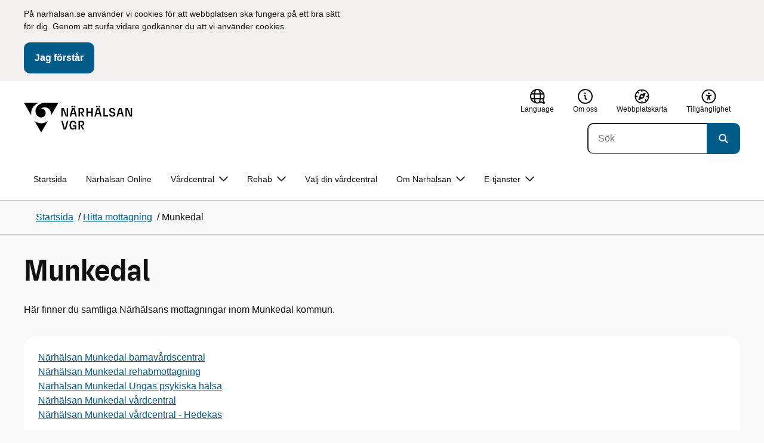

--- FILE ---
content_type: text/html; charset=utf-8
request_url: https://www.narhalsan.se/hitta-mottagning/munkedal/
body_size: 16228
content:

<!DOCTYPE html>
<html lang="sv">

    <head>
        <meta name="format-detection" content="telephone=no">
        <title>Munkedal - N&#xE4;rh&#xE4;lsan</title>


<meta charset="utf-8">
<meta name="viewport" content="width=device-width, initial-scale=1.0">

<link href="https://www.narhalsan.se/hitta-mottagning/munkedal/" rel="canonical" />
<meta name="referrer" content="same-origin">
<meta name="google-site-verification" content="uJCNOPNvFBfp65e9FufLaJG4zmXbwNj2b06wTiD-WkE" />
<meta name="description" content=""  />

<link rel="shortcut icon" type="image/x-icon" href="/images/favicons/favicon.png" />

<link rel="apple-touch-icon" sizes="180x180" href="/images/favicons/favicon-180.png">
<link rel="apple-touch-icon" sizes="57x57" href="/images/favicons/favicon-57.png">

<link rel="icon" type="image/png" sizes="32x32" href="/images/favicons/favicon-32.png">
<link rel="icon" type="image/png" sizes="16x16" href="/images/favicons/favicon-16.png">

<link rel="manifest" href="/site.webmanifest.json">


        <meta name="robots" content=" index,follow" />
                <meta property=" og:type" content="website"  />
                <meta property=" og:url" content="https://www.narhalsan.se/hitta-mottagning/munkedal/"  />
                <meta property=" og:title" content="Munkedal - Närhälsan"  />
                <meta property=" og:site_name" content="Närhälsan"  />
                <meta property="og:image" content="https://www.narhalsan.se/contentassets/b27ca8ed523d4a1f8630f941145f10ac/vgr25-nhlogotyp_33515.png?w=1200"  />
        <meta name="twitter:card" content="summary"  />
        <meta name="twitter:title" content="Munkedal - Närhälsan"  />
        <meta name="twitter:image" content="https://www.narhalsan.se/contentassets/b27ca8ed523d4a1f8630f941145f10ac/vgr25-nhlogotyp_33515.png"  />
        <meta name=" dc.date" content="01/17/2017 11:20:34"  />
        <meta name=" dc.date.modified" content="04/29/2024 09:25:45"  />
        <meta name=" dc.type.templatename" content="OrdinaryPage"  />
        <meta name=" dc.identifier.version" content="0"  />
<meta name=" Last-Modified" content=" 2024-04-29T09:25:45Z" />

<meta name="SidID" content="1740764" />







<!-- serverns namn: Server 2 -->
        <link rel="stylesheet" href="/css/visuell-identitet/dist/main.58a55a55c53e4f0c9756.css" data-matomo-href="uncached.css" />
        <link rel="stylesheet" media="print" href="/css/visuell-identitet/dist/print.cf74306a83b3fcb0508d.css" />
        <link rel="preload" href="https://piwik-ext.vgregion.se/piwik.js" as="script" type="text/javascript">


        <link rel="alternate" type="application/rss+xml" title="VGRfokus – Dina nyheter från Västra Götalandsregionen" href="https://vgrfokus.se/feed/" />

        <style>
            :root {
                --vgr-primary-color-dimmed: #EBF2F5;
                --vgr-primary-color-light: #D7E4EC;
                --vgr-primary-color: #005B89;
                --vgr-primary-color-dark: #064B70;
                --vgr-primary-color-40: #005b89;
                --vgr-primary-color-80: #ADC8D6;
                --vgr-first-complementary-color-light: #E0F7E1;
                --vgr-first-complementary-color-dark: #C0EEC2;
                --vgr-first-complementary-color: #7ADC7E;
                --vgr-first-complementary-color-40: #2c6b2e;
                --vgr-second-complementary-color-light: #F3F0EF;
                --vgr-second-complementary-color-dark: #E7E1DF;
                --vgr-second-complementary-color: #D0C4BF;
                --vgr-second-complementary-color-40: #6b5b55;
                --vgr-campaign-complementary-color-light: ;
                --vgr-campaign-complementary-color-dark: ;
                --vgr-campaign-complementary-color: ;
                --vgr-campaign-complementary-color-40: ;
                --vgr-campaign-complementary-color-80: ;
            }
        </style>

        <!-- Loads required resources for Episerver Forms. Scripts are only loaded on pages with Epi Forms. -->
        

    </head>
    <body class="bg-body"   data-theme="healthcare" >
     


        <span id="piwikSiteId" data-piwiksiteid="93"></span>
    <span id="usePiwikExternal" data-usePiwikExternal="True"></span>
    <span id="useTagManager" data-useTagManager="True"></span>
    <noscript>
                <img class="vgr-visually-hidden" src="https://piwik-ext.vgregion.se/piwik.php?idsite=93"
                    style="border: 0;" alt="" />
    </noscript>
    <div id="tagmanagerId" data-tagmanagerId="container_TKhytUMU.js"></div>
    <header id="top" >
        <input type="hidden" name="s" value="VGRegionNarhalsan" />
        <input type="hidden" name="HsaIdCollection" value="SE2321000131-E000000008984" />
        <div class="skip-link">
            <a href="#main-content">Till huvudinneh&#xE5;ll </a>
                 
           
        </div>           
            <div id="cookie-info" class="visually-hidden">
                <div class="container">
                    <form>
                        <p>På narhalsan.se använder vi cookies för att webbplatsen ska fungera på ett bra sätt för dig. Genom att surfa vidare godkänner du att vi använder cookies.</p>
                        <button id="cookie-button" type="submit" >Jag f&#xF6;rst&#xE5;r</button>
                    </form>
                </div>
            </div>



<div class="header-content container ">
    <div class="header-content__section-left">

        



    <div class="logotype">
        <a class="logotype__desktop ignore-readability-rule" href="/" aria-label="G&#xE5; till startsidan">
                <div class="logotype__default ">
                    <svg aria-hidden="true" focusable="false" version="1.1" xmlns="http://www.w3.org/2000/svg" xmlns:xlink="http://www.w3.org/1999/xlink" x="0px" y="0px"
	 viewBox="0 0 526 144.4631" style="enable-background:new 0 0 526 144.4631;" xml:space="preserve">
<g>
	<g>
		<path d="M181.0184,87.8947h7.3457l10.0107,37.6729l10.0098-37.6729h7.1084l-11.373,41.4639h-11.7285L181.0184,87.8947z"/>
		<path d="M221.2352,108.6271c0-14.9277,6.9893-21.5615,16.9404-21.5615c8.708,0,15.1055,4.6201,15.8154,14.5713h-7.2266
			c-0.5918-5.5684-3.7314-8.1152-8.5889-8.1152c-5.8643,0-9.6553,3.9102-9.6553,15.2236c0,11.6689,3.5547,15.2236,9.9521,15.2236
			c5.0938,0,8.292-2.7256,8.5293-9.0635h-9.0625v-6.2197h15.9336v20.6729h-6.8711v-8.6484
			c-1.125,6.2793-5.3906,9.4189-10.8398,9.4189C227.2762,130.1291,221.2352,123.8498,221.2352,108.6271z"/>
		<path d="M264.5321,87.8947h15.2822c8.0557,0,12.6768,4.3828,12.6768,12.084c0,6.8115-3.9102,11.1953-11.0176,11.6689
			l11.0176,17.7109h-7.582l-13.3877-21.7393v21.7393h-6.9893V87.8947z M278.6298,107.2053c4.3838,0,6.8711-2.0732,6.8711-6.5752
			c0-4.7393-2.4873-6.5156-6.8711-6.5156h-7.1084v13.0908C271.5214,107.2053,278.6298,107.2053,278.6298,107.2053z"/>
	</g>
	<g>
		<path d="M188.0087,29.8303v37.377h-6.6338V25.7429h11.7285l14.0381,36.252v-36.252h6.6348v41.4644H202.581L188.0087,29.8303z"/>
		<path d="M246.5282,55.6564h-14.6309l-3.1396,11.5508h-7.0488l11.6104-41.4644h11.9648l11.6104,41.4644h-7.2266L246.5282,55.6564z
			 M233.4374,15.3176c2.1328,0,3.8506,1.6587,3.8506,3.791c0,2.0732-1.7178,3.791-3.8506,3.791
			c-2.1914,0-3.9092-1.7178-3.9092-3.791C229.5282,16.9763,231.246,15.3176,233.4374,15.3176z M244.8104,49.4367l-5.5684-20.5542
			l-5.6269,20.5542H244.8104z M245.2841,15.3176c2.1328,0,3.8506,1.6587,3.8506,3.791c0,2.0732-1.7178,3.791-3.8506,3.791
			c-2.1914,0-3.9092-1.7178-3.9092-3.791C241.3749,16.9763,243.0927,15.3176,245.2841,15.3176z"/>
		<path d="M264.5321,25.7429h15.2822c8.0557,0,12.6768,4.3833,12.6768,12.084c0,6.812-3.9102,11.1953-11.0176,11.6694
			l11.0176,17.7109h-7.582L271.5214,45.468v21.7393h-6.9893V25.7429z M278.6298,45.0534c4.3838,0,6.8711-2.0732,6.8711-6.5752
			c0-4.7388-2.4873-6.5156-6.8711-6.5156h-7.1084v13.0908H278.6298z"/>
		<path d="M326.7245,48.8444h-17.001v18.3628h-6.9893V25.7429h6.9893v16.7637h17.001V25.7429h6.9893v41.4644h-6.9893V48.8444z"/>
		<path d="M366.3475,55.6564h-14.6309l-3.1396,11.5508h-7.0488l11.6104-41.4644h11.9648l11.6104,41.4644h-7.2266L366.3475,55.6564z
			 M353.2567,15.3176c2.1328,0,3.8506,1.6587,3.8506,3.791c0,2.0732-1.7178,3.791-3.8506,3.791
			c-2.1914,0-3.9092-1.7178-3.9092-3.791C349.3475,16.9763,351.0653,15.3176,353.2567,15.3176z M364.6298,49.4367l-5.5684-20.5542
			l-5.627,20.5542H364.6298z M365.1034,15.3176c2.1328,0,3.8506,1.6587,3.8506,3.791c0,2.0732-1.7178,3.791-3.8506,3.791
			c-2.1914,0-3.9092-1.7178-3.9092-3.791C361.1942,16.9763,362.912,15.3176,365.1034,15.3176z"/>
		<path d="M384.826,25.7429h6.9893v35.1265h15.875v6.3379H384.826V25.7429z"/>
		<path d="M412.7811,55.7751h7.167c0.5928,3.9092,3.376,6.2788,8.5303,6.2788c4.7383,0,7.3447-2.6064,7.3447-5.7456
			c0-3.2583-1.7178-4.7393-6.1602-5.9238l-6.457-1.7769c-5.2715-1.481-9.7139-4.561-9.7139-11.314
			c0-6.9302,5.3311-12.3799,14.1562-12.3799c8.8262,0,14.2764,5.0347,14.8682,12.9722h-7.1084
			c-0.4736-4.3237-3.1387-6.812-7.8779-6.812c-4.6797,0-6.8711,2.7842-6.8711,5.7461c0,3.376,2.0732,4.9165,6.8115,6.042
			l5.5684,1.4214c6.3975,1.5991,9.9512,5.1533,9.9512,11.2544c0,6.9897-5.627,12.4395-14.6309,12.4395
			C419.3563,67.9772,413.3143,63.5349,412.7811,55.7751z"/>
		<path d="M473.5516,55.6564h-14.6309l-3.1396,11.5508h-7.0488l11.6104-41.4644h11.9648l11.6104,41.4644h-7.2266L473.5516,55.6564z
			 M471.8339,49.4367l-5.5684-20.5542l-5.627,20.5542H471.8339z"/>
		<path d="M498.3671,29.8303v37.377h-6.6338V25.7429h11.7285l14.0381,36.252v-36.252h6.6348v41.4644h-11.1953L498.3671,29.8303z"/>
	</g>
</g>
<g>
	<g>
		<path d="M88.4953,99.3867c-13.2015,1.3151-27.0267-3.0734-36.989-10.936l32.2957,55.4548
			c5.2589-9.0304,27.5073-47.2332,32.2952-55.4548C108.3582,94.5218,98.8302,98.4666,88.4953,99.3867z"/>
		<path d="M167.609,0l-49.275,0.0001c-7.1679,0.1405-17.041-0.3969-24.2325,0.952
			C79.1428,3.704,62.8351,12.8306,57.2802,32.3307c-1.4624,5.4561-1.6622,11.6327-0.0887,17.1392
			c4.1755,16.4984,22.2795,27.5076,37.678,18.829c6.9465-3.9763,11.3172-11.9695,10.6797-19.9794
			c-0.5545-11.0891-10.7206-20.2448-21.7564-20.0407c5.9304-5.0486,14.1964-7.3214,21.8865-6.071
			c0.0001,0.0001,0.0001,0.0002,0.0002,0.0002c17.2033,2.7695,28.8366,22.1179,26.0174,39.4536L167.609,0z"/>
		<path d="M72.8482,0.0001H0l35.9083,61.6612c-0.5586-3.119-0.884-6.3408-0.8752-9.6206
			C35.1025,26.347,52.742,7.6638,72.8482,0.0001z"/>
	</g>
</g>
</svg>

                </div>

                <span class="visually-hidden">G&#xE5; till startsidan</span>
        </a>
    </div>


    </div>

    <div class="header-content__section-right">
        
        <nav class="tool-navigation" aria-label="Sekundär navigering">
            <ul>

                    <li>


    <div class="language-select">
        <label id="select-language-dropdown-label-50a20889-968b-4f15-81f9-d7da400b0d85" for="select-language-dropdown-50a20889-968b-4f15-81f9-d7da400b0d85" class="visually-hidden">
            <span lang="en">Change language</span>
        </label>

        <select id="select-language-dropdown-50a20889-968b-4f15-81f9-d7da400b0d85" aria-labelledby="select-language-dropdown-label-50a20889-968b-4f15-81f9-d7da400b0d85">
            <option value="" lang="en" selected>Current language</option>
                    <option value="https://www.narhalsan.se/en/" lang="en">
                        Go to the english startpage
                    </option>
                    <option value="https://www.narhalsan.se/fi/" lang="fi">
                        Siirry suomi startpage
                    </option>
                    <option value="https://www.narhalsan.se/ti/" lang="ti">
                        Go to the &#x1275;&#x130D;&#x122D;&#x129B; startpage
                    </option>
                    <option value="https://www.narhalsan.se/so/" lang="so">
                        Go to the soomaali startpage
                    </option>
                    <option value="https://www.narhalsan.se/pl/" lang="pl">
                        Go to the polski startpage
                    </option>
                    <option value="https://www.narhalsan.se/sr/" lang="sr">
                        Go to the srpski startpage
                    </option>
                    <option value="https://www.narhalsan.se/hr/" lang="hr">
                        Go to the hrvatski startpage
                    </option>
                    <option value="https://www.narhalsan.se/prs/" lang="prs">
                        Go to the &#x62F;&#x631;&#x649; startpage
                    </option>
                    <option value="https://www.narhalsan.se/ar/" lang="ar">
                        Go to the &#x627;&#x644;&#x639;&#x631;&#x628;&#x64A;&#x629; startpage
                    </option>
                    <option value="https://www.narhalsan.se/fa/" lang="fa">
                        Go to the &#x641;&#x627;&#x631;&#x633;&#x649; startpage
                    </option>
                    <option value="https://www.narhalsan.se/kmr/" lang="kmr">
                        Go to the kurmanji startpage
                    </option>
        </select>
        <button tabindex="-1">
            <svg aria-hidden="true" focusable="false" width="25" height="25" viewBox="0 0 25 25" fill="currentColor" xmlns="http://www.w3.org/2000/svg">
                <use href="/svg/main-dist/svgSprite.41918f787cd7f0b65188bdb96ac4f30a.svg#icon-language"></use>
            </svg>
            <span lang="en">Language</span>
        </button>
    </div>
                    </li>
                    <li>
                        <a href="https://www.narhalsan.se/om-narhalsan/">
                            <svg aria-hidden="true" focusable="false" width="48" height="48" viewBox="0 0 48 48" fill="currentColor"
                                xmlns="http://www.w3.org/2000/svg">
                                <use href="/svg/main-dist/svgSprite.41918f787cd7f0b65188bdb96ac4f30a.svg#icon-info-circle-thick-stroke"></use>
                            </svg>
                            <span>Om oss</span>
                        </a>
                    </li>
                    <li>
                        <a href="https://www.narhalsan.se/webbplatskarta/">
                            <svg aria-hidden="true" focusable="false" width="26" height="25" viewBox="0 0 26 25" fill="none"
                                xmlns="http://www.w3.org/2000/svg">
                                <use href="/svg/main-dist/svgSprite.41918f787cd7f0b65188bdb96ac4f30a.svg#icon-sitemap"></use>
                            </svg>

                            <span>Webbplatskarta</span>
                        </a>
                    </li>
                    <li>
                        <a href="https://www.narhalsan.se/om-narhalsan/tillganglighetsredogorelse/">
                            <svg aria-hidden="true" xmlns="http://www.w3.org/2000/svg" width="26" height="25" viewBox="0 0 26 25"
                                fill="none">
                                <use href="/svg/main-dist/svgSprite.41918f787cd7f0b65188bdb96ac4f30a.svg#icon-accessibility "></use>
                            </svg>
                            <span>Tillg&#xE4;nglighet</span>
                        </a>
                    </li>
            </ul>
        </nav>


            <div class="header-content__search-panel">

    <form action="https://hitta.vgregion.se/webb/" method="get" role="search" class="global-search">
        <div class="global-search__search-box-button-container">
                    <input type="hidden" name="s" value="VGRegionNarhalsan">
                    <input type="hidden" name="hsaids" value="SE2321000131-E000000008984">
            <input type="hidden" name="theme" value="healthcare" />
            <label class="visually-hidden" for="search-input-50ff4f5a924e4e0fb39d3a3c983c10b6">S&#xF6;k</label>
            <input type="search" name="q" placeholder="S&#xF6;k" aria-label="S&#xF6;k"
                id="search-input-50ff4f5a924e4e0fb39d3a3c983c10b6" />
            <button type="submit" aria-labelledby="search-button-desc-50ff4f5a924e4e0fb39d3a3c983c10b6">
                <span id="search-button-desc-50ff4f5a924e4e0fb39d3a3c983c10b6" class="visually-hidden">S&#xF6;k</span>
                <svg aria-hidden="true" focusable="false">
                    <use href="/svg/main-dist/svgSprite.41918f787cd7f0b65188bdb96ac4f30a.svg#icon-search"></use>
                </svg>
            </button>
        </div>
    </form>
            </div>

    </div>
</div>            

        <div id="react_0HNIRLN6HEBGS"><nav class="mobile-main-menu container-fluid p-0 m-0 " data-reactroot=""><div data-menu-open="false" data-search-panel-open="false"></div><div class="mobile-main-menu__header"><div class="logotype"><a class="logotype__mobile dark ignore-readability-rule" href="/" aria-label="Gå till startsidan för "><div class="logotype__default logotype__default--ftv-narhalsan"><svg aria-hidden="true" focusable="false" version="1.1" xmlns="http://www.w3.org/2000/svg" xmlns:xlink="http://www.w3.org/1999/xlink" x="0px" y="0px"
	 viewBox="0 0 526 144.4631" style="enable-background:new 0 0 526 144.4631;" xml:space="preserve">
<g>
	<g>
		<path d="M181.0184,87.8947h7.3457l10.0107,37.6729l10.0098-37.6729h7.1084l-11.373,41.4639h-11.7285L181.0184,87.8947z"/>
		<path d="M221.2352,108.6271c0-14.9277,6.9893-21.5615,16.9404-21.5615c8.708,0,15.1055,4.6201,15.8154,14.5713h-7.2266
			c-0.5918-5.5684-3.7314-8.1152-8.5889-8.1152c-5.8643,0-9.6553,3.9102-9.6553,15.2236c0,11.6689,3.5547,15.2236,9.9521,15.2236
			c5.0938,0,8.292-2.7256,8.5293-9.0635h-9.0625v-6.2197h15.9336v20.6729h-6.8711v-8.6484
			c-1.125,6.2793-5.3906,9.4189-10.8398,9.4189C227.2762,130.1291,221.2352,123.8498,221.2352,108.6271z"/>
		<path d="M264.5321,87.8947h15.2822c8.0557,0,12.6768,4.3828,12.6768,12.084c0,6.8115-3.9102,11.1953-11.0176,11.6689
			l11.0176,17.7109h-7.582l-13.3877-21.7393v21.7393h-6.9893V87.8947z M278.6298,107.2053c4.3838,0,6.8711-2.0732,6.8711-6.5752
			c0-4.7393-2.4873-6.5156-6.8711-6.5156h-7.1084v13.0908C271.5214,107.2053,278.6298,107.2053,278.6298,107.2053z"/>
	</g>
	<g>
		<path d="M188.0087,29.8303v37.377h-6.6338V25.7429h11.7285l14.0381,36.252v-36.252h6.6348v41.4644H202.581L188.0087,29.8303z"/>
		<path d="M246.5282,55.6564h-14.6309l-3.1396,11.5508h-7.0488l11.6104-41.4644h11.9648l11.6104,41.4644h-7.2266L246.5282,55.6564z
			 M233.4374,15.3176c2.1328,0,3.8506,1.6587,3.8506,3.791c0,2.0732-1.7178,3.791-3.8506,3.791
			c-2.1914,0-3.9092-1.7178-3.9092-3.791C229.5282,16.9763,231.246,15.3176,233.4374,15.3176z M244.8104,49.4367l-5.5684-20.5542
			l-5.6269,20.5542H244.8104z M245.2841,15.3176c2.1328,0,3.8506,1.6587,3.8506,3.791c0,2.0732-1.7178,3.791-3.8506,3.791
			c-2.1914,0-3.9092-1.7178-3.9092-3.791C241.3749,16.9763,243.0927,15.3176,245.2841,15.3176z"/>
		<path d="M264.5321,25.7429h15.2822c8.0557,0,12.6768,4.3833,12.6768,12.084c0,6.812-3.9102,11.1953-11.0176,11.6694
			l11.0176,17.7109h-7.582L271.5214,45.468v21.7393h-6.9893V25.7429z M278.6298,45.0534c4.3838,0,6.8711-2.0732,6.8711-6.5752
			c0-4.7388-2.4873-6.5156-6.8711-6.5156h-7.1084v13.0908H278.6298z"/>
		<path d="M326.7245,48.8444h-17.001v18.3628h-6.9893V25.7429h6.9893v16.7637h17.001V25.7429h6.9893v41.4644h-6.9893V48.8444z"/>
		<path d="M366.3475,55.6564h-14.6309l-3.1396,11.5508h-7.0488l11.6104-41.4644h11.9648l11.6104,41.4644h-7.2266L366.3475,55.6564z
			 M353.2567,15.3176c2.1328,0,3.8506,1.6587,3.8506,3.791c0,2.0732-1.7178,3.791-3.8506,3.791
			c-2.1914,0-3.9092-1.7178-3.9092-3.791C349.3475,16.9763,351.0653,15.3176,353.2567,15.3176z M364.6298,49.4367l-5.5684-20.5542
			l-5.627,20.5542H364.6298z M365.1034,15.3176c2.1328,0,3.8506,1.6587,3.8506,3.791c0,2.0732-1.7178,3.791-3.8506,3.791
			c-2.1914,0-3.9092-1.7178-3.9092-3.791C361.1942,16.9763,362.912,15.3176,365.1034,15.3176z"/>
		<path d="M384.826,25.7429h6.9893v35.1265h15.875v6.3379H384.826V25.7429z"/>
		<path d="M412.7811,55.7751h7.167c0.5928,3.9092,3.376,6.2788,8.5303,6.2788c4.7383,0,7.3447-2.6064,7.3447-5.7456
			c0-3.2583-1.7178-4.7393-6.1602-5.9238l-6.457-1.7769c-5.2715-1.481-9.7139-4.561-9.7139-11.314
			c0-6.9302,5.3311-12.3799,14.1562-12.3799c8.8262,0,14.2764,5.0347,14.8682,12.9722h-7.1084
			c-0.4736-4.3237-3.1387-6.812-7.8779-6.812c-4.6797,0-6.8711,2.7842-6.8711,5.7461c0,3.376,2.0732,4.9165,6.8115,6.042
			l5.5684,1.4214c6.3975,1.5991,9.9512,5.1533,9.9512,11.2544c0,6.9897-5.627,12.4395-14.6309,12.4395
			C419.3563,67.9772,413.3143,63.5349,412.7811,55.7751z"/>
		<path d="M473.5516,55.6564h-14.6309l-3.1396,11.5508h-7.0488l11.6104-41.4644h11.9648l11.6104,41.4644h-7.2266L473.5516,55.6564z
			 M471.8339,49.4367l-5.5684-20.5542l-5.627,20.5542H471.8339z"/>
		<path d="M498.3671,29.8303v37.377h-6.6338V25.7429h11.7285l14.0381,36.252v-36.252h6.6348v41.4644h-11.1953L498.3671,29.8303z"/>
	</g>
</g>
<g>
	<g>
		<path d="M88.4953,99.3867c-13.2015,1.3151-27.0267-3.0734-36.989-10.936l32.2957,55.4548
			c5.2589-9.0304,27.5073-47.2332,32.2952-55.4548C108.3582,94.5218,98.8302,98.4666,88.4953,99.3867z"/>
		<path d="M167.609,0l-49.275,0.0001c-7.1679,0.1405-17.041-0.3969-24.2325,0.952
			C79.1428,3.704,62.8351,12.8306,57.2802,32.3307c-1.4624,5.4561-1.6622,11.6327-0.0887,17.1392
			c4.1755,16.4984,22.2795,27.5076,37.678,18.829c6.9465-3.9763,11.3172-11.9695,10.6797-19.9794
			c-0.5545-11.0891-10.7206-20.2448-21.7564-20.0407c5.9304-5.0486,14.1964-7.3214,21.8865-6.071
			c0.0001,0.0001,0.0001,0.0002,0.0002,0.0002c17.2033,2.7695,28.8366,22.1179,26.0174,39.4536L167.609,0z"/>
		<path d="M72.8482,0.0001H0l35.9083,61.6612c-0.5586-3.119-0.884-6.3408-0.8752-9.6206
			C35.1025,26.347,52.742,7.6638,72.8482,0.0001z"/>
	</g>
</g>
</svg>
</div><span class="visually-hidden">Gå till startsidan</span></a></div></div><div id="mobile-search-panel" class="mobile-main-menu__search-panel mobile-container"><form action="https://hitta.vgregion.se/webb/" method="get" role="search" autoComplete="off" class="global-search intra-header-content__search mobile-search"><div class="global-search__search-box-button-container mobile-search__box-button-container"><input type="hidden" name="s" value="VGRegionNarhalsan"/><input type="hidden" name="hsaids" value="SE2321000131-E000000008984"/><input type="hidden" name="theme" value="healthcare"/><label class="visually-hidden" for="search-input-mobile">Sök</label><input type="search" name="q" id="search-input-mobile" class="mobile-search__field"/><button type="submit" class="mobile-search__button"><span class="visually-hidden">Sök</span><span><svg aria-hidden="true" focusable="false" width="21" height="20" viewBox="0 0 21 20" fill="none" xmlns="http://www.w3.org/2000/svg"><use href="/svg/main-dist/svgSprite.41918f787cd7f0b65188bdb96ac4f30a.svg#icon-search"></use></svg></span></button></div><div id="mobile-autocomplete-result" class="hidden visually-hidden autocomplete mobile-autocomplete-result"><div id="mobile-result-topdiv" class="autocomplete__content mobile-result-topdiv"></div><div id="mobile-result-bottomdiv" class="autocomplete__content mobile-result-bottomdiv "></div></div></form></div><div id="mobile-menu-content" tabindex="-1" class="mobile-main-menu__content    "><div class="mobile-main-menu__menu-items" data-testid="mobilemenucontent"><ul></ul></div><div>
        <nav class="tool-navigation" aria-label="Sekundär navigering">
            <ul>

                    <li>


    <div class="language-select">
        <label id="select-language-dropdown-label-28c0e452-bf0e-434b-89f0-e3b3dd973e53" for="select-language-dropdown-28c0e452-bf0e-434b-89f0-e3b3dd973e53" class="visually-hidden">
            <span lang="en">Change language</span>
        </label>

        <select id="select-language-dropdown-28c0e452-bf0e-434b-89f0-e3b3dd973e53" aria-labelledby="select-language-dropdown-label-28c0e452-bf0e-434b-89f0-e3b3dd973e53">
            <option value="" lang="en" selected>Current language</option>
                    <option value="https://www.narhalsan.se/en/" lang="en">
                        Go to the english startpage
                    </option>
                    <option value="https://www.narhalsan.se/fi/" lang="fi">
                        Siirry suomi startpage
                    </option>
                    <option value="https://www.narhalsan.se/ti/" lang="ti">
                        Go to the &#x1275;&#x130D;&#x122D;&#x129B; startpage
                    </option>
                    <option value="https://www.narhalsan.se/so/" lang="so">
                        Go to the soomaali startpage
                    </option>
                    <option value="https://www.narhalsan.se/pl/" lang="pl">
                        Go to the polski startpage
                    </option>
                    <option value="https://www.narhalsan.se/sr/" lang="sr">
                        Go to the srpski startpage
                    </option>
                    <option value="https://www.narhalsan.se/hr/" lang="hr">
                        Go to the hrvatski startpage
                    </option>
                    <option value="https://www.narhalsan.se/prs/" lang="prs">
                        Go to the &#x62F;&#x631;&#x649; startpage
                    </option>
                    <option value="https://www.narhalsan.se/ar/" lang="ar">
                        Go to the &#x627;&#x644;&#x639;&#x631;&#x628;&#x64A;&#x629; startpage
                    </option>
                    <option value="https://www.narhalsan.se/fa/" lang="fa">
                        Go to the &#x641;&#x627;&#x631;&#x633;&#x649; startpage
                    </option>
                    <option value="https://www.narhalsan.se/kmr/" lang="kmr">
                        Go to the kurmanji startpage
                    </option>
        </select>
        <button tabindex="-1">
            <svg aria-hidden="true" focusable="false" width="25" height="25" viewBox="0 0 25 25" fill="currentColor" xmlns="http://www.w3.org/2000/svg">
                <use href="/svg/main-dist/svgSprite.41918f787cd7f0b65188bdb96ac4f30a.svg#icon-language"></use>
            </svg>
            <span lang="en">Language</span>
        </button>
    </div>
                    </li>
                    <li>
                        <a href="https://www.narhalsan.se/om-narhalsan/">
                            <svg aria-hidden="true" focusable="false" width="48" height="48" viewBox="0 0 48 48" fill="currentColor"
                                xmlns="http://www.w3.org/2000/svg">
                                <use href="/svg/main-dist/svgSprite.41918f787cd7f0b65188bdb96ac4f30a.svg#icon-info-circle-thick-stroke"></use>
                            </svg>
                            <span>Om oss</span>
                        </a>
                    </li>
                    <li>
                        <a href="https://www.narhalsan.se/webbplatskarta/">
                            <svg aria-hidden="true" focusable="false" width="26" height="25" viewBox="0 0 26 25" fill="none"
                                xmlns="http://www.w3.org/2000/svg">
                                <use href="/svg/main-dist/svgSprite.41918f787cd7f0b65188bdb96ac4f30a.svg#icon-sitemap"></use>
                            </svg>

                            <span>Webbplatskarta</span>
                        </a>
                    </li>
                    <li>
                        <a href="https://www.narhalsan.se/om-narhalsan/tillganglighetsredogorelse/">
                            <svg aria-hidden="true" xmlns="http://www.w3.org/2000/svg" width="26" height="25" viewBox="0 0 26 25"
                                fill="none">
                                <use href="/svg/main-dist/svgSprite.41918f787cd7f0b65188bdb96ac4f30a.svg#icon-accessibility "></use>
                            </svg>
                            <span>Tillg&#xE4;nglighet</span>
                        </a>
                    </li>
            </ul>
        </nav>
</div></div></nav></div>
        <div class="mainmenu">
<div id="react_0HNIRLN6HEBGT"><nav class="container main-menu" data-testid="mainmenu" data-reactroot=""><ul class="grid"><li><a href="/" class="main-menu__top-item ignore-link-focus">Startsida</a></li><li><a class="main-menu__top-item ignore-link-focus  " href="https://www.narhalsan.se/narhalsan-online/">Närhälsan Online</a></li><li><a class="main-menu__top-item ignore-link-focus  " href="https://www.narhalsan.se/vardcentral/" aria-expanded="false" role="button" aria-controls="6c741c10740b5" data-haschildren="true">Vårdcentral<div class="main-menu__chevron-icon"><div class="main-menu__chevron-icon"><svg aria-hidden="true" focusable="false" width="48" height="48" viewBox="0 0 48 48" fill="none" xmlns="http://www.w3.org/2000/svg"><use href="/svg/main-dist/svgSprite.41918f787cd7f0b65188bdb96ac4f30a.svg#icon-chevron"></use></svg></div></div></a><div id="6c741c10740b5" class="main-menu__content container-fluid rounded-corner-md-bottom-right dark " data-testid="submenu"><div class="main-menu__parent-item bg-vgr-primary-dark"><div class="container grid"><a class="g-col-12" href="https://www.narhalsan.se/vardcentral/">Vårdcentral<div><svg class="icon"><use href="/svg/main-dist/svgSprite.41918f787cd7f0b65188bdb96ac4f30a.svg#icon-arrow"></use></svg></div></a></div></div><div class="container"><ul class="main-menu__sub-items-wrapper "><li class="main-menu__sub-item "><a href="https://www.narhalsan.se/vardcentral/besok-hos-oss/" class="main-menu__sub-item-content">Besök hos oss</a></li><li class="main-menu__sub-item "><a href="https://www.narhalsan.se/vardcentral/jourcentral/" class="main-menu__sub-item-content">Jourcentral (sjuk kväll eller helg)</a></li><li class="main-menu__sub-item "><a href="https://www.narhalsan.se/vardcentral/barnavardscentral/" class="main-menu__sub-item-content">Barnavårdscentral</a></li><li class="main-menu__sub-item "><a href="https://www.narhalsan.se/vardcentral/vaccinationer/" class="main-menu__sub-item-content">Vaccinationer</a></li><li class="main-menu__sub-item "><a href="https://www.narhalsan.se/vardcentral/riktade-mottagningar/" class="main-menu__sub-item-content">Riktade mottagningar</a></li><li class="main-menu__sub-item "><a href="https://www.narhalsan.se/vardcentral/studentsida/" class="main-menu__sub-item-content">För dig som studerar</a></li><li class="main-menu__sub-item "><a href="https://www.narhalsan.se/vardcentral/ungas-psykiska-halsa/" class="main-menu__sub-item-content">Ungas psykiska hälsa</a></li><li class="main-menu__sub-item "><a href="https://www.narhalsan.se/vardcentral/psykisk-ohalsa/" class="main-menu__sub-item-content">Psykisk ohälsa</a></li><li class="main-menu__sub-item "><a href="https://www.narhalsan.se/vardcentral/rad-till-dig-som-har-barn/" class="main-menu__sub-item-content">Råd till dig som har barn</a></li></ul></div></div></li><li><a class="main-menu__top-item ignore-link-focus  " href="https://www.narhalsan.se/rehabmottagning/" aria-expanded="false" role="button" aria-controls="dc7829dad6aeb" data-haschildren="true">Rehab<div class="main-menu__chevron-icon"><div class="main-menu__chevron-icon"><svg aria-hidden="true" focusable="false" width="48" height="48" viewBox="0 0 48 48" fill="none" xmlns="http://www.w3.org/2000/svg"><use href="/svg/main-dist/svgSprite.41918f787cd7f0b65188bdb96ac4f30a.svg#icon-chevron"></use></svg></div></div></a><div id="dc7829dad6aeb" class="main-menu__content container-fluid rounded-corner-md-bottom-right dark " data-testid="submenu"><div class="main-menu__parent-item bg-vgr-primary-dark"><div class="container grid"><a class="g-col-12" href="https://www.narhalsan.se/rehabmottagning/">Rehab<div><svg class="icon"><use href="/svg/main-dist/svgSprite.41918f787cd7f0b65188bdb96ac4f30a.svg#icon-arrow"></use></svg></div></a></div></div><div class="container"><ul class="main-menu__sub-items-wrapper "><li class="main-menu__sub-item "><a href="https://www.narhalsan.se/rehabmottagning/besok-hos-oss/" class="main-menu__sub-item-content">Besök hos oss</a></li><li class="main-menu__sub-item "><a href="https://www.narhalsan.se/rehabmottagning/hjalpmedel/" class="main-menu__sub-item-content">Hjälpmedel</a></li><li class="main-menu__sub-item "><a href="https://www.narhalsan.se/rehabmottagning/neurologisk-sjukdom-eller-skada/" class="main-menu__sub-item-content">Neurologisk sjukdom eller skada</a></li><li class="main-menu__sub-item "><a href="https://www.narhalsan.se/rehabmottagning/idrottsskademottagning/" class="main-menu__sub-item-content">Idrottsskador</a></li><li class="main-menu__sub-item "><a href="https://www.narhalsan.se/rehabmottagning/patientinformation-rehab/" class="main-menu__sub-item-content">Patientinformation Rehab</a></li></ul></div></div></li><li><a class="main-menu__top-item ignore-link-focus  " href="https://www.narhalsan.se/lista-dig-pa-vardcentral/">Välj din vårdcentral</a></li><li><a class="main-menu__top-item ignore-link-focus  " href="https://www.narhalsan.se/om-narhalsan/" aria-expanded="false" role="button" aria-controls="4cf39c9143e7" data-haschildren="true">Om Närhälsan<div class="main-menu__chevron-icon"><div class="main-menu__chevron-icon"><svg aria-hidden="true" focusable="false" width="48" height="48" viewBox="0 0 48 48" fill="none" xmlns="http://www.w3.org/2000/svg"><use href="/svg/main-dist/svgSprite.41918f787cd7f0b65188bdb96ac4f30a.svg#icon-chevron"></use></svg></div></div></a><div id="4cf39c9143e7" class="main-menu__content container-fluid rounded-corner-md-bottom-right dark " data-testid="submenu"><div class="main-menu__parent-item bg-vgr-primary-dark"><div class="container grid"><a class="g-col-12" href="https://www.narhalsan.se/om-narhalsan/">Om Närhälsan<div><svg class="icon"><use href="/svg/main-dist/svgSprite.41918f787cd7f0b65188bdb96ac4f30a.svg#icon-arrow"></use></svg></div></a></div></div><div class="container"><ul class="main-menu__sub-items-wrapper "><li class="main-menu__sub-item "><a href="https://www.narhalsan.se/om-narhalsan/jobba-hos-oss/" class="main-menu__sub-item-content">Jobba hos oss</a></li><li class="main-menu__sub-item "><a href="https://www.narhalsan.se/om-narhalsan/for-dig-som-medarbetare/" class="main-menu__sub-item-content">För dig som medarbetare</a></li><li class="main-menu__sub-item "><a href="https://www.narhalsan.se/om-narhalsan/aktuellt-fran-narhalsan/" class="main-menu__sub-item-content">Nytt från Närhälsan</a></li><li class="main-menu__sub-item "><a href="https://via.tt.se/pressrum/3237168/narhalsan" class="main-menu__sub-item-content">Press</a></li><li class="main-menu__sub-item "><a href="https://www.narhalsan.se/om-narhalsan/ledning/" class="main-menu__sub-item-content">Ledning</a></li><li class="main-menu__sub-item "><a href="https://www.narhalsan.se/om-narhalsan/narhalsans-styrelse/" class="main-menu__sub-item-content">Närhälsans styrelse</a></li><li class="main-menu__sub-item "><a href="https://www.narhalsan.se/om-narhalsan/kontakt/" class="main-menu__sub-item-content">Kontakt Närhälsan kansli</a></li><li class="main-menu__sub-item "><a href="https://www.narhalsan.se/om-narhalsan/narhalsans-miljoarbete/" class="main-menu__sub-item-content">Närhälsans miljöarbete</a></li><li class="main-menu__sub-item "><a href="https://www.narhalsan.se/om-narhalsan/patientavgifter/" class="main-menu__sub-item-content">Patientavgifter</a></li><li class="main-menu__sub-item "><a href="https://www.narhalsan.se/om-narhalsan/behandling-av-personuppgifter-i-vastra-gotalandsregionen/" class="main-menu__sub-item-content">Så behandlar vi dina personuppgifter</a></li></ul></div></div></li><li><a class="main-menu__top-item ignore-link-focus  " href="https://www.narhalsan.se/e-tjanster/" aria-expanded="false" role="button" aria-controls="ca6834bd634d" data-haschildren="true">E-tjänster<div class="main-menu__chevron-icon"><div class="main-menu__chevron-icon"><svg aria-hidden="true" focusable="false" width="48" height="48" viewBox="0 0 48 48" fill="none" xmlns="http://www.w3.org/2000/svg"><use href="/svg/main-dist/svgSprite.41918f787cd7f0b65188bdb96ac4f30a.svg#icon-chevron"></use></svg></div></div></a><div id="ca6834bd634d" class="main-menu__content container-fluid rounded-corner-md-bottom-right dark " data-testid="submenu"><div class="main-menu__parent-item bg-vgr-primary-dark"><div class="container grid"><a class="g-col-12" href="https://www.narhalsan.se/e-tjanster/">E-tjänster<div><svg class="icon"><use href="/svg/main-dist/svgSprite.41918f787cd7f0b65188bdb96ac4f30a.svg#icon-arrow"></use></svg></div></a></div></div><div class="container"><ul class="main-menu__sub-items-wrapper "><li class="main-menu__sub-item "><a href="https://www.narhalsan.se/e-tjanster/1177-e-tjanster/" class="main-menu__sub-item-content">1177 e-tjänster</a></li><li class="main-menu__sub-item "><a href="https://www.narhalsan.se/e-tjanster/narhalsan-online/" class="main-menu__sub-item-content">Närhälsan Online</a></li><li class="main-menu__sub-item "><a href="https://www.vgregion.se/f/regionhalsan/expertenheter/halsocoachonline/" class="main-menu__sub-item-content">Hälsocoach online</a></li><li class="main-menu__sub-item "><a href="https://www.narhalsan.se/e-tjanster/ikbt/" class="main-menu__sub-item-content">KBT på nätet</a></li></ul></div></div></li></ul></nav></div>        </div>
    </header>



        



    <nav class="breadcrumbs container-fluid" aria-label="Länkstig, du är på sidan Munkedal">
        <hr />
        <div class="grid container">
            <ol class="g-col-12" itemscope itemtype="https://schema.org/BreadcrumbList">
                    <li itemprop="itemListElement" itemscope itemtype="https://schema.org/ListItem">
                        <a href="/" itemprop="item">
                            <span itemprop="name">Startsida</span>
                            <meta itemprop="position" content="1">
                        </a>
                    </li>
                            <li itemprop="itemListElement" itemscope itemtype="https://schema.org/ListItem">
                                <span> / </span>
                                <a href="https://www.narhalsan.se/hitta-mottagning/" itemprop="item">
                                    <span itemprop="name">Hitta mottagning</span>
                                    <meta itemprop="position" content="3">
                                </a>
                            </li>
                            <li itemprop="itemListElement" itemscope itemtype="https://schema.org/ListItem">
                                <span> / </span>
                                <span itemprop="name">Munkedal</span>
                                <meta itemprop="position" content="3">
                            </li>
            </ol>
        </div>
        <hr />
    </nav>


    <div class="grid container-fluid ">

        <main id="main-content" class="g-col-12 " aria-labelledby="h1id">
            



    <article class="article-page">
        

        <div class="container">
                <h1 id="h1id" class="ignore-readability-rule" >
                    Munkedal
                </h1>

            <div class="article-page__main-image">
                



            </div>

            <div >


            </div>            



                <div class="html-editor-content">
        <p>Här finner du samtliga Närhälsans&nbsp;mottagningar inom Munkedal kommun.</p>
                </div>


        </div>

        


        <div >


        <div class=" content-area">
            <div class="container">
                
<div><div class="grid"><div class="block g-col-md-12 g-col-12 pagelistblock">



            <div data-index-exclude class="list-block tagmanager-page-listing ">


                    <ul>
                            <li class="list-block__result-item">
        <div class="list-block__result-item-inner-content">

          
            <a href="https://www.narhalsan.se/hitta-mottagning/munkedal/narhalsan-munkedal-barnavardscentral/">

                N&#xE4;rh&#xE4;lsan Munkedal barnav&#xE5;rdscentral
            </a>


        </div>
                            </li>
                            <li class="list-block__result-item">
        <div class="list-block__result-item-inner-content">

          
            <a href="https://www.narhalsan.se/hitta-mottagning/munkedal/narhalsan-munkedal-rehabmottagning/">

                N&#xE4;rh&#xE4;lsan Munkedal rehabmottagning
            </a>


        </div>
                            </li>
                            <li class="list-block__result-item">
        <div class="list-block__result-item-inner-content">

          
            <a href="https://www.narhalsan.se/hitta-mottagning/munkedal/narhalsan-munkedal-ungas-psykiska-halsa2/">

                N&#xE4;rh&#xE4;lsan Munkedal Ungas psykiska h&#xE4;lsa
            </a>


        </div>
                            </li>
                            <li class="list-block__result-item">
        <div class="list-block__result-item-inner-content">

          
            <a href="https://www.narhalsan.se/hitta-mottagning/munkedal/narhalsan-munkedal-vardcentral/">

                N&#xE4;rh&#xE4;lsan Munkedal v&#xE5;rdcentral
            </a>


        </div>
                            </li>
                            <li class="list-block__result-item">
        <div class="list-block__result-item-inner-content">

          
            <a href="https://www.narhalsan.se/hitta-mottagning/munkedal/narhalsan-munkedal-vardcentral---hedekas/">

                N&#xE4;rh&#xE4;lsan Munkedal v&#xE5;rdcentral - Hedekas
            </a>


        </div>
                            </li>
                    </ul>
   

            </div>
</div></div></div>
    </div>
</div>
        </div>
        <div >


        </div>
        <div >


        </div>
    
    </article>

            
        </main>
    </div>
    
            

            <aside class="container-fluid page-bottom-content bg-vgr-primary-dimmed" id="page-bottom-content"
                aria-label="Kompletterande information om sidan">
                <div class="container">
                    <div class="grid">
                    </div>
                </div>
            </aside>



    


    <footer class="footer dark">
        <div class="container-fluid">
            <div class="container footer__content">
                
<div><div class="grid"><div class="block g-col-md-4 g-col-12 equalheightblock">

<div><div class="grid"><div class="block g-col-md-12 g-col-12 editorialblock">
    <div class="editorial-block ">
            <div class="editorial-block__heading">
                    <h2 >E-tjänster</h2>
            </div>

            <div >
                

                <div class="html-editor-content">
        <p><a href="/e-tjanster/narhalsan-online/">Närhälsan Online</a></p>
<p><a href="/e-tjanster/1177-e-tjanster/">1177 e-tjänster</a></p>
<p><a href="/e-tjanster/">Se alla våra e-tjänster</a></p>
                </div>

            </div>
    </div>
</div></div><div class="grid"><div class="block g-col-md-12 g-col-12 editorialblock">
    <div class="editorial-block ">
            <div class="editorial-block__heading">
                    <h2 >Sociala medier</h2>
            </div>

            <div >
                

                <div class="html-editor-content">
        <p><a href="https://www.facebook.com/narhalsan">Facebook</a></p>
<p><a href="https://www.instagram.com/narhalsan/">Instagram</a></p>
<p><a href="https://www.linkedin.com/company/narhalsan/">LinkedIn</a></p>
                </div>

            </div>
    </div>
</div></div><div class="grid"><div class="block g-col-md-12 g-col-12 editorialblock">
    <div class="editorial-block ">
            <div class="editorial-block__heading">
                    <h2 >Tillgänglighet</h2>
            </div>

            <div >
                

                <div class="html-editor-content">
        <p><a href="/om-narhalsan/tillganglighetsredogorelse/">Se Närhälsans <br>tillgänglighetsredogörelse</a></p>
                </div>

            </div>
    </div>
</div></div></div></div><div class="block g-col-md-4 g-col-12 editorialblock">
    <div class="editorial-block ">
            <div class="editorial-block__heading">
                    <h2 >Kort fakta om Närhälsan</h2>
            </div>

            <div >
                

                <div class="html-editor-content">
        <p>Med hundratals mottagningar i hela Västra Götaland, finns vi nära dig genom hela livet. Din hälsa är vår enda vinst.</p>
<p><strong>Närhälsan i siffror</strong></p>
<ul>
<li>Vi är cirka 5 250 medarbetare</li>
<li>60 rehabmottagningar</li>
<li>105 vårdcentraler inklusive barnavårdscentraler</li>
<li>12 jourcentraler</li>
<li>1 närakut</li>
<li>11 mottagningar Ungas psykiska hälsa</li>
<li>Närhälsan Online - digital mottagning</li>
</ul>
<p> </p>
                </div>

            </div>
    </div>
</div><div class="block g-col-md-4 g-col-12 equalheightblock">

<div><div class="grid"><div class="block g-col-md-12 g-col-12 editorialblock">
    <div class="editorial-block ">
            <div class="editorial-block__heading">
                    <h2 >Kontakt</h2>
            </div>

            <div >
                

                <div class="html-editor-content">
        <p>Vill du boka, ändra eller avboka tid så kontakta mottagningen du brukar gå till eller den du är intresserad av.</p>
<p><a href="/hitta-mottagning/">Hitta din mottagning</a></p>
<p><a href="/lista-dig-pa-vardcentral/">Låt oss få bli din vårdcentral</a></p>
<h3>Personuppgifter</h3>
<p><a href="/om-narhalsan/behandling-av-personuppgifter-i-vastra-gotalandsregionen/">Så behandlar vi dina personuppgifter</a></p>
                </div>

            </div>
    </div>
</div></div><div class="grid"><div class="block g-col-md-12 g-col-12 editorialblock">
    <div class="editorial-block ">
            <div class="editorial-block__heading">
                    <h2 >Jobba med oss</h2>
            </div>

            <div >
                

                <div class="html-editor-content">
        <p>Närhälsan söker alltid kompetenta medarbetare som vill utveckla nära primärvård av högsta kvalitet.</p>
<p><a href="/om-narhalsan/jobba-hos-oss/">Jobba med oss</a></p>
                </div>

            </div>
    </div>
</div></div></div></div></div></div>
            </div>
        </div>
        <div class="container-fluid footer__logotype-section">
            <div class="footer__logotype ">
                <svg aria-hidden="true" focusable="false" version="1.1" xmlns="http://www.w3.org/2000/svg" xmlns:xlink="http://www.w3.org/1999/xlink" x="0px" y="0px"
	 viewBox="0 0 526 144.4631" style="enable-background:new 0 0 526 144.4631;" xml:space="preserve">
<g>
	<g>
		<path d="M181.0184,87.8947h7.3457l10.0107,37.6729l10.0098-37.6729h7.1084l-11.373,41.4639h-11.7285L181.0184,87.8947z"/>
		<path d="M221.2352,108.6271c0-14.9277,6.9893-21.5615,16.9404-21.5615c8.708,0,15.1055,4.6201,15.8154,14.5713h-7.2266
			c-0.5918-5.5684-3.7314-8.1152-8.5889-8.1152c-5.8643,0-9.6553,3.9102-9.6553,15.2236c0,11.6689,3.5547,15.2236,9.9521,15.2236
			c5.0938,0,8.292-2.7256,8.5293-9.0635h-9.0625v-6.2197h15.9336v20.6729h-6.8711v-8.6484
			c-1.125,6.2793-5.3906,9.4189-10.8398,9.4189C227.2762,130.1291,221.2352,123.8498,221.2352,108.6271z"/>
		<path d="M264.5321,87.8947h15.2822c8.0557,0,12.6768,4.3828,12.6768,12.084c0,6.8115-3.9102,11.1953-11.0176,11.6689
			l11.0176,17.7109h-7.582l-13.3877-21.7393v21.7393h-6.9893V87.8947z M278.6298,107.2053c4.3838,0,6.8711-2.0732,6.8711-6.5752
			c0-4.7393-2.4873-6.5156-6.8711-6.5156h-7.1084v13.0908C271.5214,107.2053,278.6298,107.2053,278.6298,107.2053z"/>
	</g>
	<g>
		<path d="M188.0087,29.8303v37.377h-6.6338V25.7429h11.7285l14.0381,36.252v-36.252h6.6348v41.4644H202.581L188.0087,29.8303z"/>
		<path d="M246.5282,55.6564h-14.6309l-3.1396,11.5508h-7.0488l11.6104-41.4644h11.9648l11.6104,41.4644h-7.2266L246.5282,55.6564z
			 M233.4374,15.3176c2.1328,0,3.8506,1.6587,3.8506,3.791c0,2.0732-1.7178,3.791-3.8506,3.791
			c-2.1914,0-3.9092-1.7178-3.9092-3.791C229.5282,16.9763,231.246,15.3176,233.4374,15.3176z M244.8104,49.4367l-5.5684-20.5542
			l-5.6269,20.5542H244.8104z M245.2841,15.3176c2.1328,0,3.8506,1.6587,3.8506,3.791c0,2.0732-1.7178,3.791-3.8506,3.791
			c-2.1914,0-3.9092-1.7178-3.9092-3.791C241.3749,16.9763,243.0927,15.3176,245.2841,15.3176z"/>
		<path d="M264.5321,25.7429h15.2822c8.0557,0,12.6768,4.3833,12.6768,12.084c0,6.812-3.9102,11.1953-11.0176,11.6694
			l11.0176,17.7109h-7.582L271.5214,45.468v21.7393h-6.9893V25.7429z M278.6298,45.0534c4.3838,0,6.8711-2.0732,6.8711-6.5752
			c0-4.7388-2.4873-6.5156-6.8711-6.5156h-7.1084v13.0908H278.6298z"/>
		<path d="M326.7245,48.8444h-17.001v18.3628h-6.9893V25.7429h6.9893v16.7637h17.001V25.7429h6.9893v41.4644h-6.9893V48.8444z"/>
		<path d="M366.3475,55.6564h-14.6309l-3.1396,11.5508h-7.0488l11.6104-41.4644h11.9648l11.6104,41.4644h-7.2266L366.3475,55.6564z
			 M353.2567,15.3176c2.1328,0,3.8506,1.6587,3.8506,3.791c0,2.0732-1.7178,3.791-3.8506,3.791
			c-2.1914,0-3.9092-1.7178-3.9092-3.791C349.3475,16.9763,351.0653,15.3176,353.2567,15.3176z M364.6298,49.4367l-5.5684-20.5542
			l-5.627,20.5542H364.6298z M365.1034,15.3176c2.1328,0,3.8506,1.6587,3.8506,3.791c0,2.0732-1.7178,3.791-3.8506,3.791
			c-2.1914,0-3.9092-1.7178-3.9092-3.791C361.1942,16.9763,362.912,15.3176,365.1034,15.3176z"/>
		<path d="M384.826,25.7429h6.9893v35.1265h15.875v6.3379H384.826V25.7429z"/>
		<path d="M412.7811,55.7751h7.167c0.5928,3.9092,3.376,6.2788,8.5303,6.2788c4.7383,0,7.3447-2.6064,7.3447-5.7456
			c0-3.2583-1.7178-4.7393-6.1602-5.9238l-6.457-1.7769c-5.2715-1.481-9.7139-4.561-9.7139-11.314
			c0-6.9302,5.3311-12.3799,14.1562-12.3799c8.8262,0,14.2764,5.0347,14.8682,12.9722h-7.1084
			c-0.4736-4.3237-3.1387-6.812-7.8779-6.812c-4.6797,0-6.8711,2.7842-6.8711,5.7461c0,3.376,2.0732,4.9165,6.8115,6.042
			l5.5684,1.4214c6.3975,1.5991,9.9512,5.1533,9.9512,11.2544c0,6.9897-5.627,12.4395-14.6309,12.4395
			C419.3563,67.9772,413.3143,63.5349,412.7811,55.7751z"/>
		<path d="M473.5516,55.6564h-14.6309l-3.1396,11.5508h-7.0488l11.6104-41.4644h11.9648l11.6104,41.4644h-7.2266L473.5516,55.6564z
			 M471.8339,49.4367l-5.5684-20.5542l-5.627,20.5542H471.8339z"/>
		<path d="M498.3671,29.8303v37.377h-6.6338V25.7429h11.7285l14.0381,36.252v-36.252h6.6348v41.4644h-11.1953L498.3671,29.8303z"/>
	</g>
</g>
<g>
	<g>
		<path d="M88.4953,99.3867c-13.2015,1.3151-27.0267-3.0734-36.989-10.936l32.2957,55.4548
			c5.2589-9.0304,27.5073-47.2332,32.2952-55.4548C108.3582,94.5218,98.8302,98.4666,88.4953,99.3867z"/>
		<path d="M167.609,0l-49.275,0.0001c-7.1679,0.1405-17.041-0.3969-24.2325,0.952
			C79.1428,3.704,62.8351,12.8306,57.2802,32.3307c-1.4624,5.4561-1.6622,11.6327-0.0887,17.1392
			c4.1755,16.4984,22.2795,27.5076,37.678,18.829c6.9465-3.9763,11.3172-11.9695,10.6797-19.9794
			c-0.5545-11.0891-10.7206-20.2448-21.7564-20.0407c5.9304-5.0486,14.1964-7.3214,21.8865-6.071
			c0.0001,0.0001,0.0001,0.0002,0.0002,0.0002c17.2033,2.7695,28.8366,22.1179,26.0174,39.4536L167.609,0z"/>
		<path d="M72.8482,0.0001H0l35.9083,61.6612c-0.5586-3.119-0.884-6.3408-0.8752-9.6206
			C35.1025,26.347,52.742,7.6638,72.8482,0.0001z"/>
	</g>
</g>
</svg>

            </div>
        </div>
    </footer>

    <!-- Loads required resources for Episerver Forms. Scripts are only loaded on pages with Epi Forms. -->
    

    <script type="text/javascript" src="/js/visuell-identitet/dist/main.683727a43bbf9a5860b4.js"></script>

    <div class="chatbotVsScrollArrow MoreSpace ">



</div>
<script src="/js/main-dist/bundle.client.7f84b858c4f8795c9635.js"></script>    <script>ReactDOM.hydrate(React.createElement(VGR.Components.MobileMainMenu, {"menuItems":[],"parentItem":{"text":"Hitta mottagning","href":"/hitta-mottagning/","pageId":1740420,"icon":"/svg/main-dist/svgSprite.41918f787cd7f0b65188bdb96ac4f30a.svg#","description":"På sidan kan du hitta din mottagning och i Närhälsan finns vårdcentraler, barnavårdscentraler, barnmorskemottagningar, barn-och ungdomsmedicin, rehabilitering och gynekolog. Du kan söka efter mottagningens namn, kommun eller adress i sökrutan. ","parentPageId":7144,"hasChildren":true,"isCurrentPage":false,"isInActiveChain":false,"isNonClickableInMobile":false,"langName":"sv","children":null},"startPageId":7144,"currentPageId":1740764,"logotypeSettings":{"header":null,"imageUrl":"","imageAltText":"Västra Götalandsregionens logotyp tillsammans med Närhälsans ordbild","targetHref":"/","targetAriaLabel":"Gå till startsidan","hideDefaultLogotype":false,"defaultLogotypeSvg":"\u003csvg aria-hidden=\u0022true\u0022 focusable=\u0022false\u0022 version=\u00221.1\u0022 xmlns=\u0022http://www.w3.org/2000/svg\u0022 xmlns:xlink=\u0022http://www.w3.org/1999/xlink\u0022 x=\u00220px\u0022 y=\u00220px\u0022\r\n\t viewBox=\u00220 0 526 144.4631\u0022 style=\u0022enable-background:new 0 0 526 144.4631;\u0022 xml:space=\u0022preserve\u0022\u003e\r\n\u003cg\u003e\r\n\t\u003cg\u003e\r\n\t\t\u003cpath d=\u0022M181.0184,87.8947h7.3457l10.0107,37.6729l10.0098-37.6729h7.1084l-11.373,41.4639h-11.7285L181.0184,87.8947z\u0022/\u003e\r\n\t\t\u003cpath d=\u0022M221.2352,108.6271c0-14.9277,6.9893-21.5615,16.9404-21.5615c8.708,0,15.1055,4.6201,15.8154,14.5713h-7.2266\r\n\t\t\tc-0.5918-5.5684-3.7314-8.1152-8.5889-8.1152c-5.8643,0-9.6553,3.9102-9.6553,15.2236c0,11.6689,3.5547,15.2236,9.9521,15.2236\r\n\t\t\tc5.0938,0,8.292-2.7256,8.5293-9.0635h-9.0625v-6.2197h15.9336v20.6729h-6.8711v-8.6484\r\n\t\t\tc-1.125,6.2793-5.3906,9.4189-10.8398,9.4189C227.2762,130.1291,221.2352,123.8498,221.2352,108.6271z\u0022/\u003e\r\n\t\t\u003cpath d=\u0022M264.5321,87.8947h15.2822c8.0557,0,12.6768,4.3828,12.6768,12.084c0,6.8115-3.9102,11.1953-11.0176,11.6689\r\n\t\t\tl11.0176,17.7109h-7.582l-13.3877-21.7393v21.7393h-6.9893V87.8947z M278.6298,107.2053c4.3838,0,6.8711-2.0732,6.8711-6.5752\r\n\t\t\tc0-4.7393-2.4873-6.5156-6.8711-6.5156h-7.1084v13.0908C271.5214,107.2053,278.6298,107.2053,278.6298,107.2053z\u0022/\u003e\r\n\t\u003c/g\u003e\r\n\t\u003cg\u003e\r\n\t\t\u003cpath d=\u0022M188.0087,29.8303v37.377h-6.6338V25.7429h11.7285l14.0381,36.252v-36.252h6.6348v41.4644H202.581L188.0087,29.8303z\u0022/\u003e\r\n\t\t\u003cpath d=\u0022M246.5282,55.6564h-14.6309l-3.1396,11.5508h-7.0488l11.6104-41.4644h11.9648l11.6104,41.4644h-7.2266L246.5282,55.6564z\r\n\t\t\t M233.4374,15.3176c2.1328,0,3.8506,1.6587,3.8506,3.791c0,2.0732-1.7178,3.791-3.8506,3.791\r\n\t\t\tc-2.1914,0-3.9092-1.7178-3.9092-3.791C229.5282,16.9763,231.246,15.3176,233.4374,15.3176z M244.8104,49.4367l-5.5684-20.5542\r\n\t\t\tl-5.6269,20.5542H244.8104z M245.2841,15.3176c2.1328,0,3.8506,1.6587,3.8506,3.791c0,2.0732-1.7178,3.791-3.8506,3.791\r\n\t\t\tc-2.1914,0-3.9092-1.7178-3.9092-3.791C241.3749,16.9763,243.0927,15.3176,245.2841,15.3176z\u0022/\u003e\r\n\t\t\u003cpath d=\u0022M264.5321,25.7429h15.2822c8.0557,0,12.6768,4.3833,12.6768,12.084c0,6.812-3.9102,11.1953-11.0176,11.6694\r\n\t\t\tl11.0176,17.7109h-7.582L271.5214,45.468v21.7393h-6.9893V25.7429z M278.6298,45.0534c4.3838,0,6.8711-2.0732,6.8711-6.5752\r\n\t\t\tc0-4.7388-2.4873-6.5156-6.8711-6.5156h-7.1084v13.0908H278.6298z\u0022/\u003e\r\n\t\t\u003cpath d=\u0022M326.7245,48.8444h-17.001v18.3628h-6.9893V25.7429h6.9893v16.7637h17.001V25.7429h6.9893v41.4644h-6.9893V48.8444z\u0022/\u003e\r\n\t\t\u003cpath d=\u0022M366.3475,55.6564h-14.6309l-3.1396,11.5508h-7.0488l11.6104-41.4644h11.9648l11.6104,41.4644h-7.2266L366.3475,55.6564z\r\n\t\t\t M353.2567,15.3176c2.1328,0,3.8506,1.6587,3.8506,3.791c0,2.0732-1.7178,3.791-3.8506,3.791\r\n\t\t\tc-2.1914,0-3.9092-1.7178-3.9092-3.791C349.3475,16.9763,351.0653,15.3176,353.2567,15.3176z M364.6298,49.4367l-5.5684-20.5542\r\n\t\t\tl-5.627,20.5542H364.6298z M365.1034,15.3176c2.1328,0,3.8506,1.6587,3.8506,3.791c0,2.0732-1.7178,3.791-3.8506,3.791\r\n\t\t\tc-2.1914,0-3.9092-1.7178-3.9092-3.791C361.1942,16.9763,362.912,15.3176,365.1034,15.3176z\u0022/\u003e\r\n\t\t\u003cpath d=\u0022M384.826,25.7429h6.9893v35.1265h15.875v6.3379H384.826V25.7429z\u0022/\u003e\r\n\t\t\u003cpath d=\u0022M412.7811,55.7751h7.167c0.5928,3.9092,3.376,6.2788,8.5303,6.2788c4.7383,0,7.3447-2.6064,7.3447-5.7456\r\n\t\t\tc0-3.2583-1.7178-4.7393-6.1602-5.9238l-6.457-1.7769c-5.2715-1.481-9.7139-4.561-9.7139-11.314\r\n\t\t\tc0-6.9302,5.3311-12.3799,14.1562-12.3799c8.8262,0,14.2764,5.0347,14.8682,12.9722h-7.1084\r\n\t\t\tc-0.4736-4.3237-3.1387-6.812-7.8779-6.812c-4.6797,0-6.8711,2.7842-6.8711,5.7461c0,3.376,2.0732,4.9165,6.8115,6.042\r\n\t\t\tl5.5684,1.4214c6.3975,1.5991,9.9512,5.1533,9.9512,11.2544c0,6.9897-5.627,12.4395-14.6309,12.4395\r\n\t\t\tC419.3563,67.9772,413.3143,63.5349,412.7811,55.7751z\u0022/\u003e\r\n\t\t\u003cpath d=\u0022M473.5516,55.6564h-14.6309l-3.1396,11.5508h-7.0488l11.6104-41.4644h11.9648l11.6104,41.4644h-7.2266L473.5516,55.6564z\r\n\t\t\t M471.8339,49.4367l-5.5684-20.5542l-5.627,20.5542H471.8339z\u0022/\u003e\r\n\t\t\u003cpath d=\u0022M498.3671,29.8303v37.377h-6.6338V25.7429h11.7285l14.0381,36.252v-36.252h6.6348v41.4644h-11.1953L498.3671,29.8303z\u0022/\u003e\r\n\t\u003c/g\u003e\r\n\u003c/g\u003e\r\n\u003cg\u003e\r\n\t\u003cg\u003e\r\n\t\t\u003cpath d=\u0022M88.4953,99.3867c-13.2015,1.3151-27.0267-3.0734-36.989-10.936l32.2957,55.4548\r\n\t\t\tc5.2589-9.0304,27.5073-47.2332,32.2952-55.4548C108.3582,94.5218,98.8302,98.4666,88.4953,99.3867z\u0022/\u003e\r\n\t\t\u003cpath d=\u0022M167.609,0l-49.275,0.0001c-7.1679,0.1405-17.041-0.3969-24.2325,0.952\r\n\t\t\tC79.1428,3.704,62.8351,12.8306,57.2802,32.3307c-1.4624,5.4561-1.6622,11.6327-0.0887,17.1392\r\n\t\t\tc4.1755,16.4984,22.2795,27.5076,37.678,18.829c6.9465-3.9763,11.3172-11.9695,10.6797-19.9794\r\n\t\t\tc-0.5545-11.0891-10.7206-20.2448-21.7564-20.0407c5.9304-5.0486,14.1964-7.3214,21.8865-6.071\r\n\t\t\tc0.0001,0.0001,0.0001,0.0002,0.0002,0.0002c17.2033,2.7695,28.8366,22.1179,26.0174,39.4536L167.609,0z\u0022/\u003e\r\n\t\t\u003cpath d=\u0022M72.8482,0.0001H0l35.9083,61.6612c-0.5586-3.119-0.884-6.3408-0.8752-9.6206\r\n\t\t\tC35.1025,26.347,52.742,7.6638,72.8482,0.0001z\u0022/\u003e\r\n\t\u003c/g\u003e\r\n\u003c/g\u003e\r\n\u003c/svg\u003e\r\n","defaultLogotypeShortSvg":"\u003csvg aria-hidden=\u0022true\u0022 focusable=\u0022false\u0022 version=\u00221.1\u0022 xmlns=\u0022http://www.w3.org/2000/svg\u0022 xmlns:xlink=\u0022http://www.w3.org/1999/xlink\u0022 x=\u00220px\u0022 y=\u00220px\u0022\r\n\t viewBox=\u00220 0 417 144.4631\u0022 style=\u0022enable-background:new 0 0 417 144.4631;\u0022 xml:space=\u0022preserve\u0022\u003e\r\n\u003cg\u003e\r\n\t\u003cg\u003e\r\n\t\t\u003cpath d=\u0022M416.2484,55.3535\r\n\t\t\tc0-17.258-10.3572-27.0868-28.4171-27.0868h-34.2548v92.9418h15.6664V72.4809l30.0087,48.7276h16.9968l-24.6995-39.7007\r\n\t\t\tC407.4827,80.4447,416.2484,70.6221,416.2484,55.3535z M369.2429,71.5484V42.2111h15.9338\r\n\t\t\tc9.8288,0,15.3991,3.9788,15.3991,14.6034c0,10.09-5.5703,14.7339-15.3991,14.7339H369.2429z\u0022/\u003e\r\n\t\t\u003cpath d=\u0022M298.9052,85.487h20.3101v3.4053h-0.0497l0.0497,0.0001v0.0062c-0.5333,14.2005-7.7005,20.3053-19.1158,20.3053\r\n\t\t\tc-14.3369,0-22.3027-7.9648-22.3027-34.1172c0-25.356,8.4961-34.1172,21.6387-34.1172c0.7043,0,1.3871,0.0396,2.0591,0.0792\r\n\t\t\tc8.779,0.5174,15.0862,5.1537,17.1556,14.7017h16.2245c-2.8724-20.5987-16.9488-29.2511-35.4391-29.2511\r\n\t\t\tc-22.3018,0-37.9668,14.8682-37.9668,48.3218c0,34.1172,13.541,48.1885,33.4531,48.1885c12.2139,0,21.7715-7.0361,24.2939-21.1074\r\n\t\t\tv19.3818h15.3994V88.8923h-0.0004V85.487h0.0004V71.5486h-35.71L298.9052,85.487L298.9052,85.487z\u0022/\u003e\r\n\t\t\u003cpath d=\u0022M238.5338,28.2792l-22.4366,84.4433l-22.4366-84.4433h-16.4684l25.4953,92.9418h26.291\r\n\t\t\tl25.4891-92.9418C254.4676,28.2792,238.5338,28.2792,238.5338,28.2792z\u0022/\u003e\r\n\t\u003c/g\u003e\r\n\u003c/g\u003e\r\n\u003cg\u003e\r\n\t\u003cg\u003e\r\n\t\t\u003cpath d=\u0022M88.4953,99.3867c-13.2015,1.3151-27.0267-3.0734-36.989-10.936l32.2957,55.4548\r\n\t\t\tc5.2589-9.0304,27.5073-47.2332,32.2952-55.4548C108.3582,94.5218,98.8302,98.4666,88.4953,99.3867z\u0022/\u003e\r\n\t\t\u003cpath d=\u0022M167.609,0l-49.275,0.0001c-7.1679,0.1405-17.041-0.3969-24.2325,0.952\r\n\t\t\tC79.1428,3.704,62.8351,12.8306,57.2802,32.3307c-1.4624,5.4561-1.6622,11.6327-0.0887,17.1392\r\n\t\t\tc4.1755,16.4984,22.2795,27.5076,37.678,18.829c6.9465-3.9763,11.3172-11.9695,10.6797-19.9794\r\n\t\t\tc-0.5545-11.0891-10.7206-20.2448-21.7564-20.0407c5.9304-5.0486,14.1964-7.3214,21.8865-6.071\r\n\t\t\tc0.0001,0.0001,0.0001,0.0002,0.0002,0.0002c17.2033,2.7695,28.8366,22.1179,26.0174,39.4536L167.609,0z\u0022/\u003e\r\n\t\t\u003cpath d=\u0022M72.8482,0.0001H0l35.9083,61.6612c-0.5586-3.119-0.884-6.3408-0.8752-9.6206\r\n\t\t\tC35.1025,26.347,52.742,7.6638,72.8482,0.0001z\u0022/\u003e\r\n\t\u003c/g\u003e\r\n\u003c/g\u003e\r\n\u003c/svg\u003e\r\n","customOrganizationCssClass":"logotype__default--ftv-narhalsan","screenReaderLinkTextGeneric":"Gå till startsidan","screenReaderLinkTextAriaLabel":"Gå till startsidan för "},"searchSettings":{"searchPageUrl":"https://hitta.vgregion.se/webb/","label":"Sök","inputPlaceholderText":null,"searchParameters":[{"item1":"s","item2":"VGRegionNarhalsan"},{"item1":"hsaids","item2":"SE2321000131-E000000008984"}],"primaryColorName":"healthcare"},"toolNavigationHtml":"\r\n        \u003cnav class=\u0022tool-navigation\u0022 aria-label=\u0022Sekundär navigering\u0022\u003e\r\n            \u003cul\u003e\r\n\r\n                    \u003cli\u003e\r\n\r\n\r\n    \u003cdiv class=\u0022language-select\u0022\u003e\r\n        \u003clabel id=\u0022select-language-dropdown-label-28c0e452-bf0e-434b-89f0-e3b3dd973e53\u0022 for=\u0022select-language-dropdown-28c0e452-bf0e-434b-89f0-e3b3dd973e53\u0022 class=\u0022visually-hidden\u0022\u003e\r\n            \u003cspan lang=\u0022en\u0022\u003eChange language\u003c/span\u003e\r\n        \u003c/label\u003e\r\n\r\n        \u003cselect id=\u0022select-language-dropdown-28c0e452-bf0e-434b-89f0-e3b3dd973e53\u0022 aria-labelledby=\u0022select-language-dropdown-label-28c0e452-bf0e-434b-89f0-e3b3dd973e53\u0022\u003e\r\n            \u003coption value=\u0022\u0022 lang=\u0022en\u0022 selected\u003eCurrent language\u003c/option\u003e\r\n                    \u003coption value=\u0022https://www.narhalsan.se/en/\u0022 lang=\u0022en\u0022\u003e\r\n                        Go to the english startpage\r\n                    \u003c/option\u003e\r\n                    \u003coption value=\u0022https://www.narhalsan.se/fi/\u0022 lang=\u0022fi\u0022\u003e\r\n                        Siirry suomi startpage\r\n                    \u003c/option\u003e\r\n                    \u003coption value=\u0022https://www.narhalsan.se/ti/\u0022 lang=\u0022ti\u0022\u003e\r\n                        Go to the \u0026#x1275;\u0026#x130D;\u0026#x122D;\u0026#x129B; startpage\r\n                    \u003c/option\u003e\r\n                    \u003coption value=\u0022https://www.narhalsan.se/so/\u0022 lang=\u0022so\u0022\u003e\r\n                        Go to the soomaali startpage\r\n                    \u003c/option\u003e\r\n                    \u003coption value=\u0022https://www.narhalsan.se/pl/\u0022 lang=\u0022pl\u0022\u003e\r\n                        Go to the polski startpage\r\n                    \u003c/option\u003e\r\n                    \u003coption value=\u0022https://www.narhalsan.se/sr/\u0022 lang=\u0022sr\u0022\u003e\r\n                        Go to the srpski startpage\r\n                    \u003c/option\u003e\r\n                    \u003coption value=\u0022https://www.narhalsan.se/hr/\u0022 lang=\u0022hr\u0022\u003e\r\n                        Go to the hrvatski startpage\r\n                    \u003c/option\u003e\r\n                    \u003coption value=\u0022https://www.narhalsan.se/prs/\u0022 lang=\u0022prs\u0022\u003e\r\n                        Go to the \u0026#x62F;\u0026#x631;\u0026#x649; startpage\r\n                    \u003c/option\u003e\r\n                    \u003coption value=\u0022https://www.narhalsan.se/ar/\u0022 lang=\u0022ar\u0022\u003e\r\n                        Go to the \u0026#x627;\u0026#x644;\u0026#x639;\u0026#x631;\u0026#x628;\u0026#x64A;\u0026#x629; startpage\r\n                    \u003c/option\u003e\r\n                    \u003coption value=\u0022https://www.narhalsan.se/fa/\u0022 lang=\u0022fa\u0022\u003e\r\n                        Go to the \u0026#x641;\u0026#x627;\u0026#x631;\u0026#x633;\u0026#x649; startpage\r\n                    \u003c/option\u003e\r\n                    \u003coption value=\u0022https://www.narhalsan.se/kmr/\u0022 lang=\u0022kmr\u0022\u003e\r\n                        Go to the kurmanji startpage\r\n                    \u003c/option\u003e\r\n        \u003c/select\u003e\r\n        \u003cbutton tabindex=\u0022-1\u0022\u003e\r\n            \u003csvg aria-hidden=\u0022true\u0022 focusable=\u0022false\u0022 width=\u002225\u0022 height=\u002225\u0022 viewBox=\u00220 0 25 25\u0022 fill=\u0022currentColor\u0022 xmlns=\u0022http://www.w3.org/2000/svg\u0022\u003e\r\n                \u003cuse href=\u0022/svg/main-dist/svgSprite.41918f787cd7f0b65188bdb96ac4f30a.svg#icon-language\u0022\u003e\u003c/use\u003e\r\n            \u003c/svg\u003e\r\n            \u003cspan lang=\u0022en\u0022\u003eLanguage\u003c/span\u003e\r\n        \u003c/button\u003e\r\n    \u003c/div\u003e\r\n                    \u003c/li\u003e\r\n                    \u003cli\u003e\r\n                        \u003ca href=\u0022https://www.narhalsan.se/om-narhalsan/\u0022\u003e\r\n                            \u003csvg aria-hidden=\u0022true\u0022 focusable=\u0022false\u0022 width=\u002248\u0022 height=\u002248\u0022 viewBox=\u00220 0 48 48\u0022 fill=\u0022currentColor\u0022\r\n                                xmlns=\u0022http://www.w3.org/2000/svg\u0022\u003e\r\n                                \u003cuse href=\u0022/svg/main-dist/svgSprite.41918f787cd7f0b65188bdb96ac4f30a.svg#icon-info-circle-thick-stroke\u0022\u003e\u003c/use\u003e\r\n                            \u003c/svg\u003e\r\n                            \u003cspan\u003eOm oss\u003c/span\u003e\r\n                        \u003c/a\u003e\r\n                    \u003c/li\u003e\r\n                    \u003cli\u003e\r\n                        \u003ca href=\u0022https://www.narhalsan.se/webbplatskarta/\u0022\u003e\r\n                            \u003csvg aria-hidden=\u0022true\u0022 focusable=\u0022false\u0022 width=\u002226\u0022 height=\u002225\u0022 viewBox=\u00220 0 26 25\u0022 fill=\u0022none\u0022\r\n                                xmlns=\u0022http://www.w3.org/2000/svg\u0022\u003e\r\n                                \u003cuse href=\u0022/svg/main-dist/svgSprite.41918f787cd7f0b65188bdb96ac4f30a.svg#icon-sitemap\u0022\u003e\u003c/use\u003e\r\n                            \u003c/svg\u003e\r\n\r\n                            \u003cspan\u003eWebbplatskarta\u003c/span\u003e\r\n                        \u003c/a\u003e\r\n                    \u003c/li\u003e\r\n                    \u003cli\u003e\r\n                        \u003ca href=\u0022https://www.narhalsan.se/om-narhalsan/tillganglighetsredogorelse/\u0022\u003e\r\n                            \u003csvg aria-hidden=\u0022true\u0022 xmlns=\u0022http://www.w3.org/2000/svg\u0022 width=\u002226\u0022 height=\u002225\u0022 viewBox=\u00220 0 26 25\u0022\r\n                                fill=\u0022none\u0022\u003e\r\n                                \u003cuse href=\u0022/svg/main-dist/svgSprite.41918f787cd7f0b65188bdb96ac4f30a.svg#icon-accessibility \u0022\u003e\u003c/use\u003e\r\n                            \u003c/svg\u003e\r\n                            \u003cspan\u003eTillg\u0026#xE4;nglighet\u003c/span\u003e\r\n                        \u003c/a\u003e\r\n                    \u003c/li\u003e\r\n            \u003c/ul\u003e\r\n        \u003c/nav\u003e\r\n","chevronIconSvg":"\u003csvg aria-hidden=\u0022true\u0022 focusable=\u0022false\u0022 width=\u002248\u0022 height=\u002248\u0022 viewBox=\u00220 0 48 48\u0022 fill=\u0022none\u0022 xmlns=\u0022http://www.w3.org/2000/svg\u0022\u003e\u003cuse href=\u0022/svg/main-dist/svgSprite.41918f787cd7f0b65188bdb96ac4f30a.svg#icon-chevron\u0022\u003e\u003c/use\u003e\u003c/svg\u003e","searchIconSvg":"\u003csvg aria-hidden=\u0022true\u0022 focusable=\u0022false\u0022 width=\u002221\u0022 height=\u002220\u0022 viewBox=\u00220 0 21 20\u0022 fill=\u0022none\u0022 xmlns=\u0022http://www.w3.org/2000/svg\u0022\u003e\u003cuse href=\u0022/svg/main-dist/svgSprite.41918f787cd7f0b65188bdb96ac4f30a.svg#icon-search\u0022\u003e\u003c/use\u003e\u003c/svg\u003e","hasLogotype":false,"isintra":false,"organizations":null}), document.getElementById("react_0HNIRLN6HEBGS"));
ReactDOM.hydrate(React.createElement(VGR.Components.MainMenu, {"menuItems":[{"text":"Närhälsan Online","href":"https://www.narhalsan.se/narhalsan-online/","pageId":917475,"icon":"/svg/main-dist/svgSprite.41918f787cd7f0b65188bdb96ac4f30a.svg#","description":null,"parentPageId":7144,"hasChildren":false,"isCurrentPage":false,"isInActiveChain":false,"isNonClickableInMobile":false,"langName":"sv","children":null},{"text":"Vårdcentral","href":"https://www.narhalsan.se/vardcentral/","pageId":54874,"icon":"/svg/main-dist/svgSprite.41918f787cd7f0b65188bdb96ac4f30a.svg#","description":"Webbplats för Närhälsans vårdcentraler med beskrivningar över vad man kan söka vård för, till exempel vid sjukdom, när man mår psykiskt dåligt eller har skadat sig.","parentPageId":7144,"hasChildren":true,"isCurrentPage":false,"isInActiveChain":false,"isNonClickableInMobile":false,"langName":"sv","children":[{"text":"Besök hos oss","href":"https://www.narhalsan.se/vardcentral/besok-hos-oss/","pageId":53657,"icon":"/svg/main-dist/svgSprite.41918f787cd7f0b65188bdb96ac4f30a.svg#","description":"På sidan finns praktisk information inför ett besök eller hur du kan komma i kontakt med Närhälsans mottagningar. Boka tid via telefon eller på mottagningens sida, avboka senast 24 timmar innan ditt besök eller använda e-tjänster. ","parentPageId":54874,"hasChildren":false,"isCurrentPage":false,"isInActiveChain":false,"isNonClickableInMobile":false,"langName":"sv","children":null},{"text":"Jourcentral (sjuk kväll eller helg)","href":"https://www.narhalsan.se/vardcentral/jourcentral/","pageId":54875,"icon":"/svg/main-dist/svgSprite.41918f787cd7f0b65188bdb96ac4f30a.svg#","description":"På jourcentralen tar vi hand om dig som behöver hjälp kvällar eller helger med sjukdom och besvär som inte kan vänta till nästa dag. Där får du träffa sjuksköterska eller läkare vid behov som gör en bedömning av ditt hälsoläge. ","parentPageId":54874,"hasChildren":false,"isCurrentPage":false,"isInActiveChain":false,"isNonClickableInMobile":false,"langName":"sv","children":null},{"text":"Barnavårdscentral","href":"https://www.narhalsan.se/vardcentral/barnavardscentral/","pageId":54876,"icon":"/svg/main-dist/svgSprite.41918f787cd7f0b65188bdb96ac4f30a.svg#","description":"På barnavårdscentralen följer vi ditt barns utveckling och ger råd och stöd i ditt föräldraskap. Du kan ställa frågor om det mesta, allt från oro kring barnets hälsa eller hur du kan förhålla dig till olika vardagsproblem. Alla besök på barnavårdscentralen är gratis och du tar kontakt med BVC efter ditt barns födsel. ","parentPageId":54874,"hasChildren":false,"isCurrentPage":false,"isInActiveChain":false,"isNonClickableInMobile":false,"langName":"sv","children":null},{"text":"Vaccinationer","href":"https://www.narhalsan.se/vardcentral/vaccinationer/","pageId":77664,"icon":"/svg/main-dist/svgSprite.41918f787cd7f0b65188bdb96ac4f30a.svg#","description":null,"parentPageId":54874,"hasChildren":false,"isCurrentPage":false,"isInActiveChain":false,"isNonClickableInMobile":false,"langName":"sv","children":null},{"text":"Riktade mottagningar","href":"https://www.narhalsan.se/vardcentral/riktade-mottagningar/","pageId":54883,"icon":"/svg/main-dist/svgSprite.41918f787cd7f0b65188bdb96ac4f30a.svg#","description":"Webbplats för våra riktade mottagningar som är särskilt inriktade för att bättre möta specifika behov av vård. ","parentPageId":54874,"hasChildren":false,"isCurrentPage":false,"isInActiveChain":false,"isNonClickableInMobile":false,"langName":"sv","children":null},{"text":"För dig som studerar","href":"https://www.narhalsan.se/vardcentral/studentsida/","pageId":235680,"icon":"/svg/main-dist/svgSprite.41918f787cd7f0b65188bdb96ac4f30a.svg#","description":"Sida med information till studenter som flyttat till Västra Götalandsregionen och behöver vård. Till exempel vid sjukdom, skada eller psykisk ohälsa. Här finns även information om hur man listar sig på någon av Närhälsans vårdcentraler.","parentPageId":54874,"hasChildren":false,"isCurrentPage":false,"isInActiveChain":false,"isNonClickableInMobile":false,"langName":"sv","children":null},{"text":"Ungas psykiska hälsa","href":"https://www.narhalsan.se/vardcentral/ungas-psykiska-halsa/","pageId":1203446,"icon":"/svg/main-dist/svgSprite.41918f787cd7f0b65188bdb96ac4f30a.svg#","description":"Här kan du som är mellan 6 - 18 år få hjälp. Både barn och föräldrar kan ta kontakt och du behöver inte vara listad på vårdcentralen. På ungas psykiska hälsa görs bedömningar och kortare behandlingsinsatser till barn och unga med tillfälligt nedsatt psykisk hälsa.","parentPageId":54874,"hasChildren":false,"isCurrentPage":false,"isInActiveChain":false,"isNonClickableInMobile":false,"langName":"sv","children":null},{"text":"Psykisk ohälsa","href":"https://www.narhalsan.se/vardcentral/psykisk-ohalsa/","pageId":2033284,"icon":"/svg/main-dist/svgSprite.41918f787cd7f0b65188bdb96ac4f30a.svg#","description":null,"parentPageId":54874,"hasChildren":false,"isCurrentPage":false,"isInActiveChain":false,"isNonClickableInMobile":false,"langName":"sv","children":null},{"text":"Råd till dig som har barn","href":"https://www.narhalsan.se/vardcentral/rad-till-dig-som-har-barn/","pageId":2048576,"icon":"/svg/main-dist/svgSprite.41918f787cd7f0b65188bdb96ac4f30a.svg#","description":null,"parentPageId":54874,"hasChildren":false,"isCurrentPage":false,"isInActiveChain":false,"isNonClickableInMobile":false,"langName":"sv","children":null}]},{"text":"Rehab","href":"https://www.narhalsan.se/rehabmottagning/","pageId":54877,"icon":"/svg/main-dist/svgSprite.41918f787cd7f0b65188bdb96ac4f30a.svg#","description":"Våra rehabmottagningar finns för dig som vill få ett mer aktivt liv eller klara av vardagen bättre. Du bokar tid hos fysioterapeut/sjukgymnast eller arbetsterapeut som hjälper dig med ditt besvär. Oavsett om det gäller medfödda skador, idrottsskador, stress, operation, stroke, handskada, artros eller långvarig smärta. Du kan få tid inom en vecka. ","parentPageId":7144,"hasChildren":true,"isCurrentPage":false,"isInActiveChain":false,"isNonClickableInMobile":false,"langName":"sv","children":[{"text":"Besök hos oss","href":"https://www.narhalsan.se/rehabmottagning/besok-hos-oss/","pageId":1277656,"icon":"/svg/main-dist/svgSprite.41918f787cd7f0b65188bdb96ac4f30a.svg#","description":"På sidan finns praktisk information inför ett besök eller hur du kan komma i kontakt med Närhälsans mottagningar. Boka tid via telefon eller på mottagningens sida, avboka senast 24 timmar innan ditt besök eller använda e-tjänster. ","parentPageId":54877,"hasChildren":false,"isCurrentPage":false,"isInActiveChain":false,"isNonClickableInMobile":false,"langName":"sv","children":null},{"text":"Hjälpmedel","href":"https://www.narhalsan.se/rehabmottagning/hjalpmedel/","pageId":54884,"icon":"/svg/main-dist/svgSprite.41918f787cd7f0b65188bdb96ac4f30a.svg#","description":null,"parentPageId":54877,"hasChildren":false,"isCurrentPage":false,"isInActiveChain":false,"isNonClickableInMobile":false,"langName":"sv","children":null},{"text":"Neurologisk sjukdom eller skada","href":"https://www.narhalsan.se/rehabmottagning/neurologisk-sjukdom-eller-skada/","pageId":114765,"icon":"/svg/main-dist/svgSprite.41918f787cd7f0b65188bdb96ac4f30a.svg#","description":"På Närhälsans rehabmottagningar kan du som har en neurologisk sjukdom eller skada få hjälp. Det kan handla om långvarig sjukdom eller att du är i behov av fortsatt rehabilitering efter din sjukhusperiod. Här hittar du kontaktuppgifter Närhälsans rehabmottagningar samt vilka rehabmottagningar som har neurovårdsteam.","parentPageId":54877,"hasChildren":false,"isCurrentPage":false,"isInActiveChain":false,"isNonClickableInMobile":false,"langName":"sv","children":null},{"text":"Idrottsskador","href":"https://www.narhalsan.se/rehabmottagning/idrottsskademottagning/","pageId":1140733,"icon":"/svg/main-dist/svgSprite.41918f787cd7f0b65188bdb96ac4f30a.svg#","description":"Här kan du hitta vilka rehabmottagningar som erbjuder hjälp vid idrottsskada. ","parentPageId":54877,"hasChildren":false,"isCurrentPage":false,"isInActiveChain":false,"isNonClickableInMobile":false,"langName":"sv","children":null},{"text":"Patientinformation Rehab","href":"https://www.narhalsan.se/rehabmottagning/patientinformation-rehab/","pageId":2027789,"icon":"/svg/main-dist/svgSprite.41918f787cd7f0b65188bdb96ac4f30a.svg#","description":null,"parentPageId":54877,"hasChildren":false,"isCurrentPage":false,"isInActiveChain":false,"isNonClickableInMobile":false,"langName":"sv","children":null}]},{"text":"Välj din vårdcentral","href":"https://www.narhalsan.se/lista-dig-pa-vardcentral/","pageId":53659,"icon":"/svg/main-dist/svgSprite.41918f787cd7f0b65188bdb96ac4f30a.svg#","description":"Information om listning som innebär att aktivt välja vilken vårdcentral som man vill tillhöra. Det finns flera olika möjligheter till hur du kan lista dig, antingen via 1177 Vårdguidens e-tjänster, via blankett eller på en vårdcentral. ","parentPageId":7144,"hasChildren":false,"isCurrentPage":false,"isInActiveChain":false,"isNonClickableInMobile":false,"langName":"sv","children":null},{"text":"Om Närhälsan","href":"https://www.narhalsan.se/om-narhalsan/","pageId":53662,"icon":"/svg/main-dist/svgSprite.41918f787cd7f0b65188bdb96ac4f30a.svg#","description":"På sidan finns information om Närhälsan som finns på hundratals platser runt om i Västra Götaland. 6000 medarbetare arbetar på Närhälsan på olika mottagningar. ","parentPageId":7144,"hasChildren":true,"isCurrentPage":false,"isInActiveChain":false,"isNonClickableInMobile":false,"langName":"sv","children":[{"text":"Jobba hos oss","href":"https://www.narhalsan.se/om-narhalsan/jobba-hos-oss/","pageId":53666,"icon":"/svg/main-dist/svgSprite.41918f787cd7f0b65188bdb96ac4f30a.svg#","description":"Överblick över alla lediga tjänster inom Närhälsan, vilka fördelar och förmåner du får som anställd i Västra Götalandsregionen. Medarbetare förmedlar hur det är att arbeta inom Närhälsan. ","parentPageId":53662,"hasChildren":false,"isCurrentPage":false,"isInActiveChain":false,"isNonClickableInMobile":false,"langName":"sv","children":null},{"text":"För dig som medarbetare","href":"https://www.narhalsan.se/om-narhalsan/for-dig-som-medarbetare/","pageId":781036,"icon":"/svg/main-dist/svgSprite.41918f787cd7f0b65188bdb96ac4f30a.svg#","description":null,"parentPageId":53662,"hasChildren":false,"isCurrentPage":false,"isInActiveChain":false,"isNonClickableInMobile":false,"langName":"sv","children":null},{"text":"Nytt från Närhälsan","href":"https://www.narhalsan.se/om-narhalsan/aktuellt-fran-narhalsan/","pageId":54905,"icon":"/svg/main-dist/svgSprite.41918f787cd7f0b65188bdb96ac4f30a.svg#","description":"På sidan finns aktuell information från Närhälsan. ","parentPageId":53662,"hasChildren":false,"isCurrentPage":false,"isInActiveChain":false,"isNonClickableInMobile":false,"langName":"sv","children":null},{"text":"Press","href":"https://via.tt.se/pressrum/3237168/narhalsan","pageId":54899,"icon":"/svg/main-dist/svgSprite.41918f787cd7f0b65188bdb96ac4f30a.svg#","description":null,"parentPageId":53662,"hasChildren":false,"isCurrentPage":false,"isInActiveChain":false,"isNonClickableInMobile":false,"langName":"sv","children":null},{"text":"Ledning","href":"https://www.narhalsan.se/om-narhalsan/ledning/","pageId":54901,"icon":"/svg/main-dist/svgSprite.41918f787cd7f0b65188bdb96ac4f30a.svg#","description":"Överblick över Närhälsans ledningsgrupp som hanterar övergripande frågor för Närhälsan. Du hittar även kontaktuppgifter till primärvårdschefer, primärvårdsdirektör, stab och styrelse. ","parentPageId":53662,"hasChildren":false,"isCurrentPage":false,"isInActiveChain":false,"isNonClickableInMobile":false,"langName":"sv","children":null},{"text":"Närhälsans styrelse","href":"https://www.narhalsan.se/om-narhalsan/narhalsans-styrelse/","pageId":1488957,"icon":"/svg/main-dist/svgSprite.41918f787cd7f0b65188bdb96ac4f30a.svg#","description":null,"parentPageId":53662,"hasChildren":false,"isCurrentPage":false,"isInActiveChain":false,"isNonClickableInMobile":false,"langName":"sv","children":null},{"text":"Kontakt Närhälsan kansli","href":"https://www.narhalsan.se/om-narhalsan/kontakt/","pageId":54914,"icon":"/svg/main-dist/svgSprite.41918f787cd7f0b65188bdb96ac4f30a.svg#","description":"Här hittar du kontaktuppgifter till Närhälsans kansli. ","parentPageId":53662,"hasChildren":false,"isCurrentPage":false,"isInActiveChain":false,"isNonClickableInMobile":false,"langName":"sv","children":null},{"text":"Närhälsans miljöarbete","href":"https://www.narhalsan.se/om-narhalsan/narhalsans-miljoarbete/","pageId":126596,"icon":"/svg/main-dist/svgSprite.41918f787cd7f0b65188bdb96ac4f30a.svg#","description":"Överblick över Närhälsans miljöarbete. Grunden i miljöarbetet är i Västragötalandsregionens miljöpolicy och miljöplan. Närhälsan arbetar för att minska miljöpåverkan framförallt inom följande områden; transporter, energi, produkter och avfall, kemikalier samt läkemedel. ","parentPageId":53662,"hasChildren":false,"isCurrentPage":false,"isInActiveChain":false,"isNonClickableInMobile":false,"langName":"sv","children":null},{"text":"Patientavgifter","href":"https://www.narhalsan.se/om-narhalsan/patientavgifter/","pageId":1969285,"icon":"/svg/main-dist/svgSprite.41918f787cd7f0b65188bdb96ac4f30a.svg#","description":null,"parentPageId":53662,"hasChildren":false,"isCurrentPage":false,"isInActiveChain":false,"isNonClickableInMobile":false,"langName":"sv","children":null},{"text":"Så behandlar vi dina personuppgifter","href":"https://www.narhalsan.se/om-narhalsan/behandling-av-personuppgifter-i-vastra-gotalandsregionen/","pageId":224630,"icon":"/svg/main-dist/svgSprite.41918f787cd7f0b65188bdb96ac4f30a.svg#","description":null,"parentPageId":53662,"hasChildren":false,"isCurrentPage":false,"isInActiveChain":false,"isNonClickableInMobile":false,"langName":"sv","children":null}]},{"text":"E-tjänster","href":"https://www.narhalsan.se/e-tjanster/","pageId":53663,"icon":"/svg/main-dist/svgSprite.41918f787cd7f0b65188bdb96ac4f30a.svg#","description":"På sidan finns information om våra olika e-tjänster som vi erbjuder. Du kan läsa mer om 1177 Vårdguidens e-tjänster, boka tid på webben, Närhälsan Online, besöka ungdomsmottagningen online och hälsocoach online i Sjuhärad. ","parentPageId":7144,"hasChildren":true,"isCurrentPage":false,"isInActiveChain":false,"isNonClickableInMobile":false,"langName":"sv","children":[{"text":"1177 e-tjänster","href":"https://www.narhalsan.se/e-tjanster/1177-e-tjanster/","pageId":126343,"icon":"/svg/main-dist/svgSprite.41918f787cd7f0b65188bdb96ac4f30a.svg#","description":"På sidan kan du läsa om 1177 e-tjänster som alla mottagningar använder. När du är inloggad kan du göra vissa vårdärenden online. Till exempel av/omboka tider, förnya recept, förnya hjälpmedel, skicka meddelanden eller begära intyg. ","parentPageId":53663,"hasChildren":false,"isCurrentPage":false,"isInActiveChain":false,"isNonClickableInMobile":false,"langName":"sv","children":null},{"text":"Närhälsan Online","href":"https://www.narhalsan.se/e-tjanster/narhalsan-online/","pageId":159052,"icon":"/svg/main-dist/svgSprite.41918f787cd7f0b65188bdb96ac4f30a.svg#","description":"På sidan finns information om Närhälsan Online som är en app där du kan träffa läkare i mobilen eller surfplattan. Du kan boka ett besök vid lindriga besvär genom att ladda ned appen. ","parentPageId":53663,"hasChildren":false,"isCurrentPage":false,"isInActiveChain":false,"isNonClickableInMobile":false,"langName":"sv","children":null},{"text":"Hälsocoach online","href":"https://www.vgregion.se/f/regionhalsan/expertenheter/halsocoachonline/","pageId":112587,"icon":"/svg/main-dist/svgSprite.41918f787cd7f0b65188bdb96ac4f30a.svg#","description":"För dig som vill komma igång med träning, bli mindre stillasittande, sluta röka eller förändra dina mat- eller alkoholvanor. Med hälsocoachen vid din sida tar du steg för steg mot hälsosammare levnadsvanor - på dina villkor. Tillsammans kommer ni överens om upplägg och hur coachningen går till.\n\nHälsocoach online är ett samarbete mellan Södra Älvsborgs Sjukhus och Närhälsan i Sjuhärad och är till för dig som är 16 år och uppåt.\n\nGratis under 2018.\n","parentPageId":53663,"hasChildren":false,"isCurrentPage":false,"isInActiveChain":false,"isNonClickableInMobile":false,"langName":"sv","children":null},{"text":"KBT på nätet","href":"https://www.narhalsan.se/e-tjanster/ikbt/","pageId":194351,"icon":"/svg/main-dist/svgSprite.41918f787cd7f0b65188bdb96ac4f30a.svg#","description":null,"parentPageId":53663,"hasChildren":false,"isCurrentPage":false,"isInActiveChain":false,"isNonClickableInMobile":false,"langName":"sv","children":null}]}],"startPage":{"text":"Startsida","href":"/"},"startPageIsCurrentPage":false,"chevronIconSvg":"\u003csvg aria-hidden=\u0022true\u0022 focusable=\u0022false\u0022 width=\u002248\u0022 height=\u002248\u0022 viewBox=\u00220 0 48 48\u0022 fill=\u0022none\u0022 xmlns=\u0022http://www.w3.org/2000/svg\u0022\u003e\u003cuse href=\u0022/svg/main-dist/svgSprite.41918f787cd7f0b65188bdb96ac4f30a.svg#icon-chevron\u0022\u003e\u003c/use\u003e\u003c/svg\u003e","arrowIconSvg":"\u003csvg class=\u0022icon\u0022\u003e\u003cuse href=\u0022/svg/main-dist/svgSprite.41918f787cd7f0b65188bdb96ac4f30a.svg#icon-arrow\u0022\u003e\u003c/use\u003e\u003c/svg\u003e","isintra":false}), document.getElementById("react_0HNIRLN6HEBGT"));
</script>
    </body>
</html>
